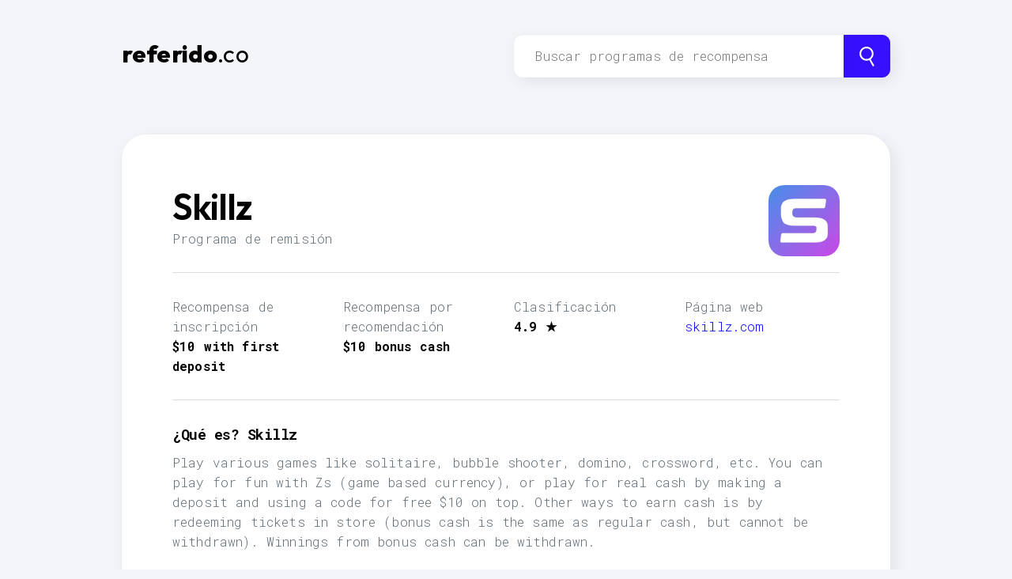

--- FILE ---
content_type: text/html; charset=utf-8
request_url: https://referido.co/r/skillz
body_size: 17033
content:
<!doctype html>
<html data-n-head-ssr lang="es-ES" data-n-head="%7B%22lang%22:%7B%22ssr%22:%22es-ES%22%7D%7D">
  <head >
    <title>Skillz promo codes : $10 bonus cash - Referido</title><meta data-n-head="ssr" charset="utf-8"><meta data-n-head="ssr" name="viewport" content="width=device-width, initial-scale=1"><meta data-n-head="ssr" name="format-detection" content="telephone=no"><meta data-n-head="ssr" data-hid="description" name="description" content="enero de 2026 ✔ Códigos de referencia para Skillz ⇒ Use a promo code and get $10 with your first deposit. Play free $5 game upon download. Must be in a location where money games are allowed."><meta data-n-head="ssr" data-hid="i18n-og" property="og:locale" content="es_ES"><meta data-n-head="ssr" data-hid="i18n-og-alt-en-US" property="og:locale:alternate" content="en_US"><meta data-n-head="ssr" data-hid="i18n-og-alt-fr-FR" property="og:locale:alternate" content="fr_FR"><meta data-n-head="ssr" data-hid="i18n-og-alt-de-DE" property="og:locale:alternate" content="de_DE"><meta data-n-head="ssr" data-hid="i18n-og-alt-ru-RU" property="og:locale:alternate" content="ru_RU"><meta data-n-head="ssr" data-hid="i18n-og-alt-it-IT" property="og:locale:alternate" content="it_IT"><meta data-n-head="ssr" data-hid="i18n-og-alt-pr-BR" property="og:locale:alternate" content="pr_BR"><meta data-n-head="ssr" data-hid="i18n-og-alt-ja-JP" property="og:locale:alternate" content="ja_JP"><meta data-n-head="ssr" data-hid="i18n-og-alt-zh-CN" property="og:locale:alternate" content="zh_CN"><link data-n-head="ssr" rel="icon" type="image/x-icon" href="/favicon3.svg"><link data-n-head="ssr" rel="search" type="application/opensearchdescription+xml" href="/opensearch.xml"><link data-n-head="ssr" data-hid="gf-prefetch" rel="dns-prefetch" href="https://fonts.gstatic.com/"><link data-n-head="ssr" data-hid="gf-preconnect" rel="preconnect" href="https://fonts.gstatic.com/" crossorigin=""><link data-n-head="ssr" data-hid="gf-preload" rel="preload" as="style" href="https://fonts.googleapis.com/css2?family=Roboto+Mono:wght@300;700&amp;family=Outfit:wght@400;600;800&amp;display=swap"><link data-n-head="ssr" data-hid="gf-style" rel="stylesheet" href="https://fonts.googleapis.com/css2?family=Roboto+Mono:wght@300;700&amp;family=Outfit:wght@400;600;800&amp;display=swap"><link data-n-head="ssr" data-hid="apple-touch-icon" rel="apple-touch-icon" sizes="180x180" href="/apple-touch-icon.png"><link data-n-head="ssr" data-hid="i18n-alt-en" rel="alternate" href="https://refer.guide/r/skillz" hreflang="en"><link data-n-head="ssr" data-hid="i18n-alt-en-US" rel="alternate" href="https://refer.guide/r/skillz" hreflang="en-US"><link data-n-head="ssr" data-hid="i18n-alt-es" rel="alternate" href="https://referido.co/r/skillz" hreflang="es"><link data-n-head="ssr" data-hid="i18n-alt-es-ES" rel="alternate" href="https://referido.co/r/skillz" hreflang="es-ES"><link data-n-head="ssr" data-hid="i18n-alt-fr" rel="alternate" href="https://parrain.co/r/skillz" hreflang="fr"><link data-n-head="ssr" data-hid="i18n-alt-fr-FR" rel="alternate" href="https://parrain.co/r/skillz" hreflang="fr-FR"><link data-n-head="ssr" data-hid="i18n-alt-de" rel="alternate" href="https://referenzcode.com/r/skillz" hreflang="de"><link data-n-head="ssr" data-hid="i18n-alt-de-DE" rel="alternate" href="https://referenzcode.com/r/skillz" hreflang="de-DE"><link data-n-head="ssr" data-hid="i18n-alt-ru" rel="alternate" href="https://promo-kod.org/r/skillz" hreflang="ru"><link data-n-head="ssr" data-hid="i18n-alt-ru-RU" rel="alternate" href="https://promo-kod.org/r/skillz" hreflang="ru-RU"><link data-n-head="ssr" data-hid="i18n-alt-it" rel="alternate" href="https://codicepromo.org/r/skillz" hreflang="it"><link data-n-head="ssr" data-hid="i18n-alt-it-IT" rel="alternate" href="https://codicepromo.org/r/skillz" hreflang="it-IT"><link data-n-head="ssr" data-hid="i18n-alt-pr" rel="alternate" href="https://codigo.promo/r/skillz" hreflang="pr"><link data-n-head="ssr" data-hid="i18n-alt-pr-BR" rel="alternate" href="https://codigo.promo/r/skillz" hreflang="pr-BR"><link data-n-head="ssr" data-hid="i18n-alt-ja" rel="alternate" href="https://kodo.promo/r/skillz" hreflang="ja"><link data-n-head="ssr" data-hid="i18n-alt-ja-JP" rel="alternate" href="https://kodo.promo/r/skillz" hreflang="ja-JP"><link data-n-head="ssr" data-hid="i18n-alt-zh" rel="alternate" href="https://cn.refer.guide/r/skillz" hreflang="zh"><link data-n-head="ssr" data-hid="i18n-alt-zh-CN" rel="alternate" href="https://cn.refer.guide/r/skillz" hreflang="zh-CN"><link data-n-head="ssr" data-hid="i18n-xd" rel="alternate" href="https://refer.guide/r/skillz" hreflang="x-default"><link data-n-head="ssr" data-hid="i18n-can" rel="canonical" href="https://referido.co/r/skillz"><link data-n-head="ssr" rel="amphtml" data-hid="amphtml" href="/amp/r/skillz"><script data-n-head="ssr" data-hid="gtm-script">if(!window._gtm_init){window._gtm_init=1;(function(w,n,d,m,e,p){w[d]=(w[d]==1||n[d]=='yes'||n[d]==1||n[m]==1||(w[e]&&w[e][p]&&w[e][p]()))?1:0})(window,navigator,'doNotTrack','msDoNotTrack','external','msTrackingProtectionEnabled');(function(w,d,s,l,x,y){w[x]={};w._gtm_inject=function(i){if(w.doNotTrack||w[x][i])return;w[x][i]=1;w[l]=w[l]||[];w[l].push({'gtm.start':new Date().getTime(),event:'gtm.js'});var f=d.getElementsByTagName(s)[0],j=d.createElement(s);j.async=true;j.src='https://www.googletagmanager.com/gtm.js?id='+i;f.parentNode.insertBefore(j,f);};w[y]('GTM-5PWXT7R')})(window,document,'script','dataLayer','_gtm_ids','_gtm_inject')}</script><script data-n-head="ssr" src="https://invitation.codes/invitation-widgets.js" defer async data-hid="invtwidgets"></script><link rel="preload" href="/_nuxt/6f7d82f.js" as="script"><link rel="preload" href="/_nuxt/f67a930.js" as="script"><link rel="preload" href="/_nuxt/df127d1.js" as="script"><link rel="preload" href="/_nuxt/cd0a4dd.js" as="script"><link rel="preload" href="/_nuxt/eb591ca.js" as="script"><link rel="preload" href="/_nuxt/a149ffa.js" as="script"><link rel="preload" href="/_nuxt/a28fccc.js" as="script"><style data-vue-ssr-id="7e56e4e3:0 56b15182:0 093bc55c:0 364e4840:0 74fb7678:0 acd87280:0 170fadd6:0">.nuxt-progress{position:fixed;top:0;left:0;right:0;height:2px;width:0;opacity:1;transition:width .1s,opacity .4s;background-color:#000;z-index:999999}.nuxt-progress.nuxt-progress-notransition{transition:none}.nuxt-progress-failed{background-color:red}
/*!
  * Milligram v1.4.1
  * https://milligram.io
  *
  * Copyright (c) 2020 CJ Patoilo
  * Licensed under the MIT license
 */*,:after,:before{box-sizing:inherit}html{box-sizing:border-box;font-size:62.5%}body{color:#606c76;font-family:"Roboto","Helvetica Neue","Helvetica","Arial",sans-serif;font-size:1.6em;font-weight:300;letter-spacing:.01em;line-height:1.6}blockquote{border-left:.3rem solid #d1d1d1;margin-left:0;margin-right:0;padding:1rem 1.5rem}blockquote :last-child{margin-bottom:0}.button,button,input[type=button],input[type=reset],input[type=submit]{background-color:#9b4dca;border:.1rem solid #9b4dca;border-radius:.4rem;color:#fff;cursor:pointer;display:inline-block;font-size:1.1rem;font-weight:700;height:3.8rem;letter-spacing:.1rem;line-height:3.8rem;padding:0 3rem;text-align:center;text-decoration:none;text-transform:uppercase;white-space:nowrap}.button:focus,.button:hover,button:focus,button:hover,input[type=button]:focus,input[type=button]:hover,input[type=reset]:focus,input[type=reset]:hover,input[type=submit]:focus,input[type=submit]:hover{background-color:#606c76;border-color:#606c76;color:#fff;outline:0}.button[disabled],button[disabled],input[type=button][disabled],input[type=reset][disabled],input[type=submit][disabled]{cursor:default;opacity:.5}.button[disabled]:focus,.button[disabled]:hover,button[disabled]:focus,button[disabled]:hover,input[type=button][disabled]:focus,input[type=button][disabled]:hover,input[type=reset][disabled]:focus,input[type=reset][disabled]:hover,input[type=submit][disabled]:focus,input[type=submit][disabled]:hover{background-color:#9b4dca;border-color:#9b4dca}.button.button-outline,button.button-outline,input[type=button].button-outline,input[type=reset].button-outline,input[type=submit].button-outline{background-color:transparent;color:#9b4dca}.button.button-outline:focus,.button.button-outline:hover,button.button-outline:focus,button.button-outline:hover,input[type=button].button-outline:focus,input[type=button].button-outline:hover,input[type=reset].button-outline:focus,input[type=reset].button-outline:hover,input[type=submit].button-outline:focus,input[type=submit].button-outline:hover{background-color:transparent;border-color:#606c76;color:#606c76}.button.button-outline[disabled]:focus,.button.button-outline[disabled]:hover,button.button-outline[disabled]:focus,button.button-outline[disabled]:hover,input[type=button].button-outline[disabled]:focus,input[type=button].button-outline[disabled]:hover,input[type=reset].button-outline[disabled]:focus,input[type=reset].button-outline[disabled]:hover,input[type=submit].button-outline[disabled]:focus,input[type=submit].button-outline[disabled]:hover{border-color:inherit;color:#9b4dca}.button.button-clear,button.button-clear,input[type=button].button-clear,input[type=reset].button-clear,input[type=submit].button-clear{background-color:transparent;border-color:transparent;color:#9b4dca}.button.button-clear:focus,.button.button-clear:hover,button.button-clear:focus,button.button-clear:hover,input[type=button].button-clear:focus,input[type=button].button-clear:hover,input[type=reset].button-clear:focus,input[type=reset].button-clear:hover,input[type=submit].button-clear:focus,input[type=submit].button-clear:hover{background-color:transparent;border-color:transparent;color:#606c76}.button.button-clear[disabled]:focus,.button.button-clear[disabled]:hover,button.button-clear[disabled]:focus,button.button-clear[disabled]:hover,input[type=button].button-clear[disabled]:focus,input[type=button].button-clear[disabled]:hover,input[type=reset].button-clear[disabled]:focus,input[type=reset].button-clear[disabled]:hover,input[type=submit].button-clear[disabled]:focus,input[type=submit].button-clear[disabled]:hover{color:#9b4dca}code{border-radius:.4rem;font-size:86%;margin:0 .2rem;padding:.2rem .5rem;white-space:nowrap}code,pre{background:#f4f5f6}pre{border-left:.3rem solid #9b4dca;overflow-y:hidden}pre>code{border-radius:0;display:block;padding:1rem 1.5rem;white-space:pre}hr{border:0;border-top:.1rem solid #f4f5f6;margin:3rem 0}input:not([type]),input[type=color],input[type=date],input[type=datetime-local],input[type=datetime],input[type=email],input[type=month],input[type=number],input[type=password],input[type=search],input[type=tel],input[type=text],input[type=url],input[type=week],select,textarea{-webkit-appearance:none;background-color:transparent;border:.1rem solid #d1d1d1;border-radius:.4rem;box-shadow:none;box-sizing:inherit;height:3.8rem;padding:.6rem 1rem .7rem;width:100%}input:not([type]):focus,input[type=color]:focus,input[type=date]:focus,input[type=datetime-local]:focus,input[type=datetime]:focus,input[type=email]:focus,input[type=month]:focus,input[type=number]:focus,input[type=password]:focus,input[type=search]:focus,input[type=tel]:focus,input[type=text]:focus,input[type=url]:focus,input[type=week]:focus,select:focus,textarea:focus{border-color:#9b4dca;outline:0}select{background:url('data:image/svg+xml;utf8,<svg xmlns="http://www.w3.org/2000/svg" viewBox="0 0 30 8" width="30"><path fill="%23d1d1d1" d="M0,0l6,8l6-8"/></svg>') 100% no-repeat;padding-right:3rem}select:focus{background-image:url('data:image/svg+xml;utf8,<svg xmlns="http://www.w3.org/2000/svg" viewBox="0 0 30 8" width="30"><path fill="%239b4dca" d="M0,0l6,8l6-8"/></svg>')}select[multiple]{background:none;height:auto}textarea{min-height:6.5rem}label,legend{display:block;font-size:1.6rem;font-weight:700;margin-bottom:.5rem}fieldset{border-width:0;padding:0}input[type=checkbox],input[type=radio]{display:inline}.label-inline{display:inline-block;font-weight:400;margin-left:.5rem}.container{margin:0 auto;max-width:112rem;padding:0 2rem;position:relative;width:100%}.row{display:flex;flex-direction:column;width:100%}.row,.row.row-no-padding,.row.row-no-padding>.column{padding:0}.row.row-wrap{flex-wrap:wrap}.row.row-top{align-items:flex-start}.row.row-bottom{align-items:flex-end}.row.row-center{align-items:center}.row.row-stretch{align-items:stretch}.row.row-baseline{align-items:baseline}.row .column{display:block;flex:1 1 auto;margin-left:0;max-width:100%;width:100%}.row .column.column-offset-10{margin-left:10%}.row .column.column-offset-20{margin-left:20%}.row .column.column-offset-25{margin-left:25%}.row .column.column-offset-33,.row .column.column-offset-34{margin-left:33.3333%}.row .column.column-offset-40{margin-left:40%}.row .column.column-offset-50{margin-left:50%}.row .column.column-offset-60{margin-left:60%}.row .column.column-offset-66,.row .column.column-offset-67{margin-left:66.6666%}.row .column.column-offset-75{margin-left:75%}.row .column.column-offset-80{margin-left:80%}.row .column.column-offset-90{margin-left:90%}.row .column.column-10{flex:0 0 10%;max-width:10%}.row .column.column-20{flex:0 0 20%;max-width:20%}.row .column.column-25{flex:0 0 25%;max-width:25%}.row .column.column-33,.row .column.column-34{flex:0 0 33.3333%;max-width:33.3333%}.row .column.column-40{flex:0 0 40%;max-width:40%}.row .column.column-50{flex:0 0 50%;max-width:50%}.row .column.column-60{flex:0 0 60%;max-width:60%}.row .column.column-66,.row .column.column-67{flex:0 0 66.6666%;max-width:66.6666%}.row .column.column-75{flex:0 0 75%;max-width:75%}.row .column.column-80{flex:0 0 80%;max-width:80%}.row .column.column-90{flex:0 0 90%;max-width:90%}.row .column .column-top{align-self:flex-start}.row .column .column-bottom{align-self:flex-end}.row .column .column-center{align-self:center}@media (min-width:45rem){.row{flex-direction:row;margin-left:-1rem;width:calc(100% + 2rem)}.row .column{margin-bottom:inherit;padding:0 1rem}}a{color:#9b4dca;text-decoration:none}a:focus,a:hover{color:#606c76}dl,ol,ul{list-style:none;margin-top:0;padding-left:0}dl dl,dl ol,dl ul,ol dl,ol ol,ol ul,ul dl,ul ol,ul ul{font-size:90%;margin:1.5rem 0 1.5rem 3rem}ol{list-style:decimal inside}ul{list-style:circle inside}.button,button,dd,dt,li{margin-bottom:1rem}fieldset,input,select,textarea{margin-bottom:1.5rem}blockquote,dl,figure,form,ol,p,pre,table,ul{margin-bottom:2.5rem}table{border-spacing:0;display:block;overflow-x:auto;text-align:left;width:100%}td,th{border-bottom:.1rem solid #e1e1e1;padding:1.2rem 1.5rem}td:first-child,th:first-child{padding-left:0}td:last-child,th:last-child{padding-right:0}@media (min-width:40rem){table{display:table;overflow-x:visible;overflow-x:initial}}b,strong{font-weight:700}p{margin-top:0}h1,h2,h3,h4,h5,h6{font-weight:300;letter-spacing:-.1rem;margin-bottom:2rem;margin-top:0}h1{font-size:4.6rem;line-height:1.2}h2{font-size:3.6rem;line-height:1.25}h3{font-size:2.8rem;line-height:1.3}h4{font-size:2.2rem;letter-spacing:-.08rem;line-height:1.35}h5{font-size:1.8rem;letter-spacing:-.05rem;line-height:1.5}h6{font-size:1.6rem;letter-spacing:0;line-height:1.4}img{max-width:100%}.clearfix:after{clear:both;content:" ";display:table}.float-left{float:left}.float-right{float:right}body{background:#f4f5f9}.mono,body,input{font-weight:300;font-family:"Roboto mono",Raleway,Roboto!important}.container{max-width:1100px;margin:auto;display:block;padding:10px 5vw 5vw}@media (max-width:600px){.container{padding:10px 3vw 3vw}}.referlogo,h1,h2,h3,h4{font-family:Outfit,Raleway,Roboto,Helvetica,Arial;font-weight:600;color:#000;margin-bottom:.5em}.referlogo{font-weight:800}h5{font-weight:900;color:#000;margin-bottom:.5em}.box{padding:5vw 5vw 1vw;border-radius:30px;background-color:#fff;box-shadow:.5rem .5rem 2rem 0 rgba(8,15,41,.08),0 0 1px 0 rgba(8,15,41,.08)}hr{border-color:#ddd}a,a:visited{color:#333}a.ext{color:#00f}.tag{background:#ccc;color:#555;padding:5px 10px;border:none;line-height:1em;margin-right:5px;height:auto}.button-black{background-color:#000;border-color:#000}.button-black.button-clear,.button-black.button-outline{background-color:transparent;color:#000}.button-black.button-clear{border-color:transparent}.button-small{font-size:.8rem;height:2.8rem;line-height:2.8rem;padding:0 1.5rem}.button-large{font-size:1.4rem;height:4.5rem;line-height:4.5rem;padding:0 2rem}.clamp3,.ellipsis3{display:-webkit-box;-webkit-line-clamp:3;-webkit-box-orient:vertical;overflow:hidden}
.infoNotice a{color:#00f}.stats strong{display:block;color:#000}.stats a{display:block;color:#00f}.box h1{margin-bottom:0}.icon{border-radius:20px;width:90px;height:90px;float:right}.item-view-header{background-color:#fff;padding:1.8em 2em 1em;box-shadow:0 1px 2px rgba(0,0,0,.1)}@media (max-width:600px){.item-view-header{font-size:1.25em}}h5{margin-top:1em}.button.prog{margin-right:10px}#grid p{font-size:12px}#grid{display:grid;height:200px;height:-webkit-fit-content;height:-moz-fit-content;height:fit-content;grid-template:repeat(1,minmax(0,1fr));grid-gap:20px 20px;gap:20px 20px}@media (min-width:800px){#grid{grid-template-columns:repeat(2,minmax(0,1fr))}}.faqs .tag{background:#a4ffda;color:#28c166;font-weight:700;padding:5px 20px;border-radius:100px;font-size:12px;margin-bottom:10px}
.nuxt-logo{height:180px}.referlogo{font-weight:900;font-size:30px;font-weight:800}.referlogo .guide{font-weight:400}.referlogo,.referlogo a{color:#000}.navbar{margin-top:2vw;margin-bottom:5vmin}
.nuxt-logo{height:180px}.searchbox{text-align:left;display:flex;flex-direction:row;width:100%}.vue-simple-suggest{width:inherit}body .vue-simple-suggest.designed .input-wrapper input{padding:26px;margin-bottom:0;border-radius:10px;border-top-right-radius:0;border-bottom-right-radius:0;border-color:#f8fdfc;font-size:16px}.shadow,.vue-simple-suggest.designed .input-wrapper input{box-shadow:.5rem .5rem 2rem 0 rgba(8,15,41,.08),0 0 1px 0 rgba(8,15,41,.08)}.btSearch{margin:0;background:#3710ff;border-color:#3710ff;display:inline-block;border-radius:10px;border-top-left-radius:0;border-bottom-left-radius:0;height:54px;padding:0 16px}.suggestions li{display:list-item}
.loupe{width:25px;fill:#fff;margin-top:14px}
.langToggle[data-v-5dd21658]{display:block;clear:both;font-size:10px}a[data-v-5dd21658]{text-decoration:underline;margin-right:20px;color:#00f}</style>
  </head>
  <body >
    <noscript data-n-head="ssr" data-hid="gtm-noscript" data-pbody="true"><iframe src="https://www.googletagmanager.com/ns.html?id=GTM-5PWXT7R&" height="0" width="0" style="display:none;visibility:hidden" title="gtm"></iframe></noscript><div data-server-rendered="true" id="__nuxt"><!----><div id="__layout"><div class="container"><div data-fetch-key="referPage:0" class="refer"><div class="navbar row"><div class="column referlogo"><a href="/" class="nuxt-link-active"><span>referido</span><span class="guide">.co</span></a></div> <div class="column searchbox"><div class="searchbox"><div class="vue-simple-suggest mono designed"><div role="combobox" aria-haspopup="listbox" aria-owns="163763595-suggestions" aria-expanded="false" class="input-wrapper"><input placeholder="Buscar programas de recompensa" spellcheck="false" onKeyDown="function () { [native code] }" value="" class="default-input"></div> <!----></div> <button class="btSearch shadow"><svg version="1.1" xmlns="http://www.w3.org/2000/svg" xmlns:xlink="http://www.w3.org/1999/xlink" x="0px" y="0px" viewBox="0 0 176.292 176.292" xml:space="preserve" width="30" class="loupe" style="enable-background:new 0 0 176.292 176.292;"><path d="M24.027,46.333c-4.32,16.125-2.103,32.968,6.244,47.426c11.132,19.281,31.892,31.259,54.178,31.259
	c8.411,0,16.745-1.729,24.474-5.03l32.507,56.303l12.99-7.5l-32.508-56.305c11.174-8.353,19.19-20.117,22.856-33.802
	c4.32-16.125,2.103-32.968-6.244-47.426C127.393,11.978,106.633,0,84.347,0C73.435,0,62.647,2.899,53.148,8.383
	C38.69,16.73,28.349,30.208,24.027,46.333z M84.347,15c16.944,0,32.727,9.104,41.188,23.759c6.344,10.988,8.029,23.789,4.745,36.044
	c-3.283,12.255-11.143,22.499-22.131,28.842c-7.222,4.169-15.416,6.373-23.699,6.373c-16.944,0-32.727-9.104-41.188-23.759
	c-6.344-10.988-8.029-23.788-4.745-36.043C41.801,37.96,49.66,27.717,60.648,21.373C67.87,17.204,76.064,15,84.347,15z"></path> <g></g> <g></g> <g></g> <g></g> <g></g> <g></g> <g></g> <g></g> <g></g> <g></g> <g></g> <g></g> <g></g> <g></g> <g></g></svg></button></div></div> <!----></div> <div class="pageRefer"><div class="box mainBigBox"><a href="https://invitation.codes/skillz" target="_blank"><img src="https://d2xqxjfvpb1oa6.cloudfront.net/[base64]" loading="lazy" alt="Skillz códigos de referencia" class="icon"> <!----></a> <h1>Skillz</h1> <span> Programa de remisión <br></span> <hr> <div class="row stats"><div class="column"><span>Recompensa de inscripción</span> <strong>$10 with first deposit</strong></div> <div class="column"><span>Recompensa por recomendación </span> <strong>$10 bonus cash</strong></div> <div class="column"><span>Clasificación </span> <strong> 4.9 ★</strong></div> <div class="column"><span>Página web </span> <a href="https://skillz.com/?ref=www.invitation.app" target="_blank" rel="noopener">
            skillz.com</a></div></div> <hr> <div><h5>
          ¿Qué es? Skillz
          </h5> <p>
          Play various games like solitaire, bubble shooter, domino, crossword, etc. You can play for fun with Zs (game based currency), or play for real cash by making a deposit and using a code for free $10 on top. Other ways to earn cash is by redeeming tickets in store (bonus cash is the same as regular cash, but cannot be withdrawn). Winnings from bonus cash can be withdrawn.
        </p></div> <div><h5>
          Cómo funciona el programa de recomendación de Skillz
        </h5> <p>
          Use a promo code and get $10 with your first deposit.
Play free $5 game upon download. Must be in a location where money games are allowed.
        </p></div> <h5>Palabras clave</h5> <div class="tags"><a href="/search/keyword:games"><button class="tag">games</button></a><a href="/search/keyword:platform"><button class="tag">platform</button></a><a href="/search/keyword:mobile"><button class="tag">mobile</button></a><a href="/search/keyword:app"><button class="tag">app</button></a><a href="/search/keyword:gaming"><button class="tag">gaming</button></a></div> <br> <div class="row"><div class="column"><h5>Programas relacionados</h5> <a href="/r/crypto-com-exchange"><button class="button button-black prog">crypto.com</button></a><a href="/r/mpl"><button class="button button-black prog">Mpl</button></a><a href="/r/blackout-bingo"><button class="button button-black prog">Blackout Bingo</button></a><a href="/r/temu"><button class="button button-black prog">Temu</button></a><a href="/r/pocket7games"><button class="button button-black prog">Pocket7Games</button></a><a href="/r/pulsz"><button class="button button-black prog">Pulsz</button></a><a href="/r/klover"><button class="button button-black prog">Klover</button></a></div> <div class="column"><h5>Skillz códigos de referencia</h5> <!----> <!----></div></div> <br> <br> <br> <p class="infoNotice" style="color: #999; font-size: 12px">Información aportada por los miembros de  <a href="https://invitation.codes/" target="_blank">Invitation</a>. <br/> Si observas que la información sobre Skillz es obsoleta, por favor,  <a href="https://invitation.codes/skillz" target="_blank">sugiere que se edite esta página</a>.</p></div> <div class="faqs"><br> <br> <br> <div style="text-align: center"><span class="tag"> Preguntas frecuentes</span> <br> <br> <h3>
          Más información sobre el programa de recomendación Skillz
        </h3> <p>
          Todo lo que necesitas saber sobre el programa de invitación Skillz
        </p> <br></div> <div id="grid"><div style="display:;"><h5>¿Qué obtengo cuando utilizo un código promocional o de recomendación de Skillz?</h5> <p>El código promocionalSkillz te ofrece $10 with first deposit. Después, puedes invitar a tus amigos a unirse a Skillz y ganar $10 bonus cash por cada recomendación exitosa cuando usen tu código promocional Skillz.</p></div><div style="display:;"><h5>¿Qué gano cuando remito a un amigo a Skillz?</h5> <p>Gana $10 bonus cash cuando invites a un amigo a Skillz con tu código de recomendación. Puedes encontrar tu código promocional dentro de tu cuenta de Skillz, busca términos como Invitar a un amigo a Skillz, Recomendar a un amigo a Skillz, Ganar recompensas en Skillz, Skillz Código de recomendación, Skillz Código promocional, Ganar dinero en Skillz</p></div><div style="display:;"><h5>Skillz código de referencia o código promocional, ¿cuál es la diferencia?</h5> <p>Ambos códigos ofrecen recompensas a los usuarios, pero sólo hay una pequeña diferencia. Un código promocional Skillz suele ser un código creado por Skillz para incentivar a sus actuales usuarios a comprar algo. En cambio, un código de recomendación Skillz recompensa a los clientes existentes con $10 bonus cash cuando invitan a sus amigos. Estos amigos, a su vez, reciben $10 with first deposit cuando se registran en Skillz.</p></div><div style="display:;"><h5>¿Cómo puedo compartir mi código de referencia de Skillz?</h5> <p>Una vez que te hayas inscrito en Skillz, podrás ganar más recompensas de recomendación en Skillz compartiendo tu propio código promocional con tus amigos y familiares. La mejor manera de promocionar tus códigos de recomendación es con tu página de Invitation (la mayor comunidad de recomendación). Tus códigos serán visibles en Referido y en muchos otros sitios que conectan a personas que buscan ofertas y códigos promocionales en Skillz.</p></div><div style="display:;"><h5>¿Cómo funcionan los programas de recomendación como Skillz?</h5> <p>El código de recomendación Skillz da $10 with first deposit al usuario invitado y el usuario que lo recomienda obtiene una recompensa cada vez que alguien utiliza su código ($10 bonus cash). Para activar la promoción, haz clic en el enlace de recomendación que se muestra o copia y pega el código promocional Skillz cuando te registres en Skillz.</p></div><div style="display:;"><h5>¿Cuántos códigos de recomendación y promoción hay disponibles para Skillz?</h5> <p>Hay toneladas de códigos promocionales de Skillz disponibles en Referido y en la comunidad de Invitation. Todos estos códigos son publicados por miembros de la comunidad de Invitation. Podrás ver los códigos publicados por tus amigos al iniciar sesión en Invitation.Codes. Únete gratis para compartir tus códigos de recomendación y gana $10 bonus cash cada vez que invites a alguien.</p></div></div></div></div> <div class="foont"><hr style="border-color: #ddd; margin-top: 60px"> <a href="/cdn-cgi/l/email-protection#4b2824253f2a283f0b392e2d2e39222f24652824" target="_blank" class="ext blue">Referido</a>
  • El buscador de recompensas
   <br>
  Todos los nombres de productos y logotipos son propiedad de sus respectivos dueños.
   <br> <div class="langToggle" data-v-5dd21658><hr data-v-5dd21658> <a href="http://refer.guide/r/skillz" data-v-5dd21658>English</a><a href="http://parrain.co/r/skillz" data-v-5dd21658>Français</a><a href="http://referenzcode.com/r/skillz" data-v-5dd21658>Deutsch</a><a href="http://promo-kod.org/r/skillz" data-v-5dd21658>Pусский</a><a href="http://codicepromo.org/r/skillz" data-v-5dd21658>Italiano</a><a href="http://codigo.promo/r/skillz" data-v-5dd21658>Português</a><a href="http://kodo.promo/r/skillz" data-v-5dd21658>日本語</a><a href="http://cn.refer.guide/r/skillz" data-v-5dd21658>中文</a></div></div></div> <hr></div></div></div><script data-cfasync="false" src="/cdn-cgi/scripts/5c5dd728/cloudflare-static/email-decode.min.js"></script><script>window.__NUXT__=(function(a,b,c,d,e,f,g,h,i,j,k,l,m,n,o,p,q,r,s,t,u,v,w,x,y,z,A,B,C,D,E,F,G,H,I,J,K,L,M,N,O,P,Q,R,S,T,U,V,W,X,Y,Z,_,$,aa,ab,ac,ad,ae,af,ag,ah,ai,aj,ak,al,am,an,ao,ap,aq,ar,as,at,au,av,aw,ax,ay,az,aA,aB,aC,aD,aE,aF,aG,aH,aI,aJ,aK,aL,aM,aN,aO,aP,aQ,aR,aS,aT,aU,aV){return {layout:"default",data:[{}],fetch:{"referPage:0":{item:{_id:"60a66931d7540aad1146e00a",accentColor:h,accentColorContrast:r,accentColorDarker:"#855ad0",accentColorLighter:"#af91ed",appleStoreUrl:"https:\u002F\u002Fapps.apple.com\u002Fus\u002Fapp\u002Fskillz-games-official-app\u002Fid1524107950",baseUrlRef:"https:\u002F\u002Fskillz.com\u002F?ref=www.invitation.app",category:e,domain:w,faqs:[{a:"✅ Yes. It's and it's still working today as far as we know.",q:"🗣️ Does Skillz have a referral program?"},{a:"\u003Cstrong\u003E $10 with first deposit\u003C\u002Fstrong\u003E\u003Cbr\u003EUse a promo code and get $10 with your first deposit.\nPlay free $5 game upon download. Must be in a location where money games are allowed.",q:"🎁 What's the sign up bonus on Skillz (using a referral link)?"},{a:"\u003Cstrong\u003E $10 bonus cash\u003C\u002Fstrong\u003E ",q:"💰 What is the reward when you refer someone to  Skillz?"},{a:x,q:"🎉 How does Skillz's refer-a-friend program work?"},{a:"Menu tab in app, under bonus cash, You receive your own code to share once you join. 👉 \u003Ca href=\"https:\u002F\u002Fskillz.com\u002F\" target=\"_blank\" class=\"txt\"  rel=\"noopener nofollow\" \u003Eskillz.com\u003C\u002Fa\u003E",key:"where",q:"🔎 Where can I find my Skillz referral link?"},{a:"On top of private messages and social medias, it's really worth sharing your link on Invitation (this site is the place for referral codes).",publicOnly:c,q:"➕ Where can I promote my  Skillz promo  link? 📣"},{a:"Reward given upon 1st deposit to new account.",key:"actionRequired",q:"👩‍💻 What are the required actions to secure the referral rewards?"},{a:"Nope! Anyone can refer people to Skillz and earn rewards.",key:"mustBeUser",q:"👩🛒 Do I have to be a Skillz customer, purchase something or get special approvals?"},{a:"Nope! It's free!",key:"hasFees",q:"💸 Are there any fees to participate in the referral program?"},{a:" As far as we know, it works everywhere.",key:"country",q:"🌎 Is this program valid worldwide?"}],hasDistinctWebsiteUrl:c,icon:g,iconSquare:a,iconSquareAbsolute:a,iconSquareDefault:a,isRecommendable:c,linkOrCode:"link",name:i,needReview:d,noAndroidApp:c,ogImage:"https:\u002F\u002Fimg.lovely.link\u002Fv1\u002Finvitation\u002Fproduct?title=Skillz&text1=Coupons%20%26%20Referral%20codes&text2=Rewards%20to%20the%20people!&text3=50%2B%20posts&text4=skillz&image=null&avatar=https%3A%2F%2Fd2xqxjfvpb1oa6.cloudfront.net%[base64]&rating5=0",photoLarge:"https:\u002F\u002Fd2xqxjfvpb1oa6.cloudfront.net\[base64]",productSummary:y,psl:{domain:w,input:w,listed:c,sld:f,subdomain:g,tld:"com"},rewardSummary:x,s:f,screen_homepage_webDesktop:"https:\u002F\u002Fd2xqxjfvpb1oa6.cloudfront.net\[base64]",screen_homepage_webMobile:"https:\u002F\u002Fd2xqxjfvpb1oa6.cloudfront.net\[base64]",sld:f,slug:f,tags:[j,k,l,m,z],textColor:"#3a414a",theyGet:q,url:n,urlAbsolute:"https:\u002F\u002Finvitation.codes\u002Fskillz",urlAddAbsolute:"https:\u002F\u002Finvitation.codes\u002Fprofile\u002Fadd\u002Fskillz",whereToFind:"Menu tab in app, under bonus cash, You receive your own code to share once you join.",whereToFindUrl:"https:\u002F\u002Fskillz.com\u002F",youGet:"$10 bonus cash"},similar:[{accentColor:"#1d2e5d",accentColorContrast:s,category:"Crypto",iconSquareAbsolute:A,iconSquareDefault:A,name:"crypto.com",s:B,slug:B,theyGet:"$25",url:"\u002Fcrypto-com-exchange",urlAbsolute:"https:\u002F\u002Finvitation.codes\u002Fcrypto-com-exchange",urlAddAbsolute:"https:\u002F\u002Finvitation.codes\u002Fprofile\u002Fadd\u002Fcrypto-com-exchange"},{accentColor:"#ff1f47",accentColorContrast:r,category:e,iconSquareAbsolute:C,iconSquareDefault:C,name:"Mpl",s:D,slug:D,theyGet:"$5",url:"\u002Fmpl",urlAbsolute:"https:\u002F\u002Finvitation.codes\u002Fmpl",urlAddAbsolute:"https:\u002F\u002Finvitation.codes\u002Fprofile\u002Fadd\u002Fmpl"},{accentColor:"#61a9e1",accentColorContrast:r,category:e,iconSquareAbsolute:E,iconSquareDefault:E,name:"Blackout Bingo",s:F,slug:F,theyGet:G,url:"\u002Fblackout-bingo",urlAbsolute:"https:\u002F\u002Finvitation.codes\u002Fblackout-bingo",urlAddAbsolute:"https:\u002F\u002Finvitation.codes\u002Fprofile\u002Fadd\u002Fblackout-bingo"},{accentColor:"#ff6b01",accentColorContrast:r,category:"Shopping",iconSquareAbsolute:H,iconSquareDefault:H,name:"Temu",s:I,slug:I,theyGet:G,url:"\u002Ftemu",urlAbsolute:"https:\u002F\u002Finvitation.codes\u002Ftemu",urlAddAbsolute:"https:\u002F\u002Finvitation.codes\u002Fprofile\u002Fadd\u002Ftemu"},{accentColor:"#e60513",accentColorContrast:s,category:e,iconSquareAbsolute:J,iconSquareDefault:J,name:"Pocket7Games",s:K,slug:K,theyGet:"0.60 cents and\u002For $10 on first deposit",titleTag:"Pocket7Games signup bonus",url:"\u002Fpocket7games",urlAbsolute:"https:\u002F\u002Finvitation.codes\u002Fpocket7games",urlAddAbsolute:"https:\u002F\u002Finvitation.codes\u002Fprofile\u002Fadd\u002Fpocket7games"},{accentColor:"#eb17a6",accentColorContrast:r,category:e,iconSquareAbsolute:L,iconSquareDefault:L,name:"Pulsz",s:M,slug:M,theyGet:"2 sc",url:"\u002Fpulsz",urlAbsolute:"https:\u002F\u002Finvitation.codes\u002Fpulsz",urlAddAbsolute:"https:\u002F\u002Finvitation.codes\u002Fprofile\u002Fadd\u002Fpulsz"},{accentColor:"#faacb4",accentColorContrast:r,category:"Financial",iconSquareAbsolute:N,iconSquareDefault:N,name:"Klover",s:O,slug:O,theyGet:"Up to $100 cash advance",url:"\u002Fklover",urlAbsolute:"https:\u002F\u002Finvitation.codes\u002Fklover",urlAddAbsolute:"https:\u002F\u002Finvitation.codes\u002Fprofile\u002Fadd\u002Fklover"},{accentColor:"#9a28d3",accentColorContrast:s,category:"Gig",iconSquareAbsolute:P,iconSquareDefault:P,name:"Steady",s:Q,slug:Q,theyGet:"Free account",url:"\u002Fsteady",urlAbsolute:"https:\u002F\u002Finvitation.codes\u002Fsteady",urlAddAbsolute:"https:\u002F\u002Finvitation.codes\u002Fprofile\u002Fadd\u002Fsteady"},{accentColor:"#2bbe6b",accentColorContrast:r,category:"Surveys",iconSquareAbsolute:R,iconSquareDefault:R,name:"Zap Surveys",s:S,slug:S,theyGet:"$6.25",url:"\u002Fzap-surveys",urlAbsolute:"https:\u002F\u002Finvitation.codes\u002Fzap-surveys",urlAddAbsolute:"https:\u002F\u002Finvitation.codes\u002Fprofile\u002Fadd\u002Fzap-surveys"},{accentColor:"#a545bf",accentColorContrast:s,category:"Entertainment",iconSquareAbsolute:T,iconSquareDefault:T,name:"Bingo King",s:U,slug:U,theyGet:"$3 per referral",url:"\u002Fbingo-king",urlAbsolute:"https:\u002F\u002Finvitation.codes\u002Fbingo-king",urlAddAbsolute:"https:\u002F\u002Finvitation.codes\u002Fprofile\u002Fadd\u002Fbingo-king"}],codes:[{_id:V,avatar:W,desc:X,displayAsUrl:c,iconLarge:g,iconSquare:a,iconSquareAbsolute:a,isFreshlyPosted:d,isVerified:d,modified:"2025-08-09T17:20:33.605Z",productName:i,ratingBonus:b,ratingProduct:b,ratingProgram:b,reward:"$15 code: 11ORIGINAL",shortid:Y,slug:f,tags:[j,k,l,m,e],textColor:h,url:t,urlAbsolute:Z,urlAbsoluteShort:_,urlCodeProfile:t,urlDashboard:p,urlListing:$,urlListingAddAbsolute:aa,urlProduct:n,urlTracked:ab,urlTrackedAbsolute:ac,userDisplayName:ad,userLink:ae,userLinkAddAbsolute:af,userTags:["game",z,f,"blackout bingo","solitaire cube"]},{_id:"68be30b7faeea290f9138cef",avatar:"https:\u002F\u002Finvitationuploads.s3.amazonaws.com\u002Finvitation.app.avatar.0vhHP2gdY_281703",desc:"Join me in competitive mobile gaming on Skillz! Use my promo code ZickEnigma to get $10 Bonus Cash when you make your first deposit in ANY Skillz game. Check out the games here: https:\u002F\u002Fskillz.onelink.me\u002FmqjF\u002Fng1yaext",displayAsUrl:c,iconLarge:g,iconSquare:a,iconSquareAbsolute:a,isFreshlyPosted:d,isVerified:c,modified:"2025-09-27T19:46:02.279Z",productName:i,ratingBonus:o,ratingProduct:o,ratingProgram:o,reward:"Signup reward of $10. Use promo code ZickEnigma",shortid:"0vhHP2gdY",slug:f,tags:[j,k,l,m,e],textColor:h,url:ag,urlAbsolute:"https:\u002F\u002Finvitation.codes\u002F@Zick_Enigma\u002Fskillz",urlAbsoluteShort:"https:\u002F\u002Finvt.co\u002F@Zick_Enigma\u002Fskillz",urlCodeProfile:ag,urlDashboard:p,urlListing:"\u002Fskillz\u002F@Zick_Enigma",urlListingAddAbsolute:"https:\u002F\u002Finvitation.codes\u002Fskillz\u002F@Zick_Enigma",urlProduct:n,urlTracked:"https:\u002F\u002Finvitation.codes\u002Fgo\u002F68be30b7faeea290f9138cef",urlTrackedAbsolute:"https:\u002F\u002Finvitation.codeshttps:\u002F\u002Finvitation.codes\u002Fgo\u002F68be30b7faeea290f9138cef",userDisplayName:"@Zick_Enigma",userLink:"\u002F@Zick_Enigma",userLinkAddAbsolute:"https:\u002F\u002Finvitation.codes\u002F@Zick_Enigma",userTags:[]},{_id:"6163601e7eedf40464c32913",avatar:"https:\u002F\u002Fapi.invitation.codes\u002Fapi\u002Favatar\u002FegtxTJ2uv.svg",desc:y,displayAsUrl:c,iconLarge:g,iconSquare:a,iconSquareAbsolute:a,isFreshlyPosted:d,isVerified:d,modified:"2025-05-22T03:41:06.435Z",productName:i,ratingBonus:o,ratingProduct:o,ratingProgram:o,reward:"$10",shortid:"egtxTJ2uv",slug:f,tags:[j,k,l,m,e],textColor:h,url:ah,urlAbsolute:"https:\u002F\u002Finvitation.codes\u002F@SadieeeRedd\u002Fskillz",urlAbsoluteShort:"https:\u002F\u002Finvt.co\u002F@SadieeeRedd\u002Fskillz",urlCodeProfile:ah,urlDashboard:p,urlListing:"\u002Fskillz\u002F@SadieeeRedd",urlListingAddAbsolute:"https:\u002F\u002Finvitation.codes\u002Fskillz\u002F@SadieeeRedd",urlProduct:n,urlTracked:"https:\u002F\u002Finvitation.codes\u002Fgo\u002F6163601e7eedf40464c32913",urlTrackedAbsolute:"https:\u002F\u002Finvitation.codeshttps:\u002F\u002Finvitation.codes\u002Fgo\u002F6163601e7eedf40464c32913",userDisplayName:"@SadieeeRedd",userLink:"\u002F@SadieeeRedd",userLinkAddAbsolute:"https:\u002F\u002Finvitation.codes\u002F@SadieeeRedd",userTags:[]},{_id:ai,avatar:aj,desc:ak,displayAsUrl:c,iconLarge:g,iconSquare:a,iconSquareAbsolute:a,isFreshlyPosted:d,isVerified:d,modified:"2025-11-19T01:15:35.522Z",productName:i,ratingBonus:b,ratingProduct:b,ratingProgram:b,reward:"$10 bonus",shortid:al,slug:f,tags:[j,k,l,m,e],textColor:h,url:u,urlAbsolute:am,urlAbsoluteShort:an,urlCodeProfile:u,urlDashboard:p,urlListing:ao,urlListingAddAbsolute:ap,urlProduct:n,urlTracked:aq,urlTrackedAbsolute:ar,userDisplayName:as,userLink:at,userLinkAddAbsolute:au,userTags:[]},{_id:av,avatar:aw,desc:ax,displayAsUrl:c,iconLarge:g,iconSquare:a,iconSquareAbsolute:a,isFreshlyPosted:d,isVerified:d,modified:"2025-05-25T21:45:44.432Z",productName:i,ratingBonus:b,ratingProduct:b,ratingProgram:b,reward:"5",shortid:ay,slug:f,tags:[j,k,l,m,e],textColor:h,url:v,urlAbsolute:az,urlAbsoluteShort:aA,urlCodeProfile:v,urlDashboard:p,urlListing:aB,urlListingAddAbsolute:aC,urlProduct:n,urlTracked:aD,urlTrackedAbsolute:aE,userDisplayName:aF,userLink:aG,userLinkAddAbsolute:aH,userTags:["RHEC812"]},{_id:"62f2d3bb593f59d8aa74c71d",avatar:"https:\u002F\u002Fapi.invitation.codes\u002Fapi\u002Favatar\u002FoBmjjcFY9.svg",desc:"No deposit required, for first time users",displayAsUrl:c,iconLarge:g,iconSquare:a,iconSquareAbsolute:a,isFreshlyPosted:d,isVerified:d,modified:"2023-07-12T13:07:06.668Z",productName:i,ratingBonus:o,ratingProduct:o,ratingProgram:o,reward:"$1 Bonus Cash",shortid:"oBmjjcFY9",slug:f,tags:[j,k,l,m,e],textColor:h,url:aI,urlAbsolute:"https:\u002F\u002Finvitation.codes\u002Fu\u002FoBmjjcFY9\u002Fskillz",urlAbsoluteShort:"https:\u002F\u002Finvt.co\u002Fu\u002FoBmjjcFY9\u002Fskillz",urlCodeProfile:aI,urlDashboard:p,urlListing:"\u002Fskillz\u002FoBmjjcFY9",urlListingAddAbsolute:"https:\u002F\u002Finvitation.codes\u002Fskillz\u002FoBmjjcFY9",urlProduct:n,urlTracked:"https:\u002F\u002Finvitation.codes\u002Fgo\u002F62f2d3bb593f59d8aa74c71d",urlTrackedAbsolute:"https:\u002F\u002Finvitation.codeshttps:\u002F\u002Finvitation.codes\u002Fgo\u002F62f2d3bb593f59d8aa74c71d",userDisplayName:"O",userLink:"\u002Fu\u002FoBmjjcFY9",userLinkAddAbsolute:"https:\u002F\u002Finvitation.codes\u002Fu\u002FoBmjjcFY9",userTags:[]},{_id:"68cd32799b9d0801555aca05",avatar:"https:\u002F\u002Finvitationuploads.s3.amazonaws.com\u002Finvitation.app.avatar.ZhOnHDes9_873382",desc:"Sign up with link or use Promo code: \n“Awkward_Owl“",displayAsUrl:c,iconLarge:g,iconSquare:a,iconSquareAbsolute:a,isFreshlyPosted:d,isVerified:d,modified:"2025-09-19T10:37:45.343Z",productName:i,ratingBonus:o,ratingProduct:o,ratingProgram:o,reward:q,shortid:"ZhOnHDes9",slug:f,tags:[j,k,l,m,e],textColor:h,url:aJ,urlAbsolute:"https:\u002F\u002Finvitation.codes\u002F@MandeeBee\u002Fskillz",urlAbsoluteShort:"https:\u002F\u002Finvt.co\u002F@MandeeBee\u002Fskillz",urlCodeProfile:aJ,urlDashboard:p,urlListing:"\u002Fskillz\u002F@MandeeBee",urlListingAddAbsolute:"https:\u002F\u002Finvitation.codes\u002Fskillz\u002F@MandeeBee",urlProduct:n,urlTracked:"https:\u002F\u002Finvitation.codes\u002Fgo\u002F68cd32799b9d0801555aca05",urlTrackedAbsolute:"https:\u002F\u002Finvitation.codeshttps:\u002F\u002Finvitation.codes\u002Fgo\u002F68cd32799b9d0801555aca05",userDisplayName:"@MandeeBee",userLink:"\u002F@MandeeBee",userLinkAddAbsolute:"https:\u002F\u002Finvitation.codes\u002F@MandeeBee",userTags:[]}],reviews:{avg:4.944444444444445,avgRound:4.9,nbReviews:18,pcnt:[94,6,o,o,o],qt:[17,1,o,o,o],topReviews:[{_id:V,avatar:W,desc:X,displayAsUrl:c,iconLarge:g,iconSquare:a,iconSquareAbsolute:a,isFreshlyPosted:c,isVerified:d,productName:i,ratingBonus:b,ratingProduct:b,ratingProgram:b,reward:q,shortid:Y,slug:f,tags:[j,k,l,m,e],textColor:h,url:t,urlAbsolute:Z,urlAbsoluteShort:_,urlCodeProfile:t,urlDashboard:p,urlListing:$,urlListingAddAbsolute:aa,urlProduct:n,urlTracked:ab,urlTrackedAbsolute:ac,userDisplayName:ad,userLink:ae,userLinkAddAbsolute:af,userTags:[]},{_id:"642f956aa221b28e03e1bdce",avatar:"https:\u002F\u002Fapi.invitation.codes\u002Fapi\u002Favatar\u002FWSMumqtBM.svg",desc:"Use promo code nancyt1 to get your $1 cash bonus",displayAsUrl:c,iconLarge:g,iconSquare:a,iconSquareAbsolute:a,isFreshlyPosted:c,isVerified:d,productName:i,ratingBonus:b,ratingProduct:b,ratingProgram:o,reward:q,shortid:"WSMumqtBM",slug:f,tags:[j,k,l,m,e],textColor:h,url:aK,urlAbsolute:"https:\u002F\u002Finvitation.codes\u002Fu\u002FWSMumqtBM\u002Fskillz",urlAbsoluteShort:"https:\u002F\u002Finvt.co\u002Fu\u002FWSMumqtBM\u002Fskillz",urlCodeProfile:aK,urlDashboard:p,urlListing:"\u002Fskillz\u002FWSMumqtBM",urlListingAddAbsolute:"https:\u002F\u002Finvitation.codes\u002Fskillz\u002FWSMumqtBM",urlProduct:n,urlTracked:"https:\u002F\u002Finvitation.codes\u002Fgo\u002F642f956aa221b28e03e1bdce",urlTrackedAbsolute:"https:\u002F\u002Finvitation.codeshttps:\u002F\u002Finvitation.codes\u002Fgo\u002F642f956aa221b28e03e1bdce",userDisplayName:"Storytime",userLink:"\u002Fu\u002FWSMumqtBM",userLinkAddAbsolute:"https:\u002F\u002Finvitation.codes\u002Fu\u002FWSMumqtBM",userTags:[]},{_id:av,avatar:aw,desc:ax,displayAsUrl:c,iconLarge:g,iconSquare:a,iconSquareAbsolute:a,isFreshlyPosted:c,isVerified:d,productName:i,ratingBonus:b,ratingProduct:b,ratingProgram:b,reward:q,shortid:ay,slug:f,tags:[j,k,l,m,e],textColor:h,url:v,urlAbsolute:az,urlAbsoluteShort:aA,urlCodeProfile:v,urlDashboard:p,urlListing:aB,urlListingAddAbsolute:aC,urlProduct:n,urlTracked:aD,urlTrackedAbsolute:aE,userDisplayName:aF,userLink:aG,userLinkAddAbsolute:aH,userTags:[]},{_id:"6543251a2c1a679897822359",avatar:"https:\u002F\u002Fapi.invitation.codes\u002Fapi\u002Favatar\u002FTgPdaFqkL.svg",desc:"Join me in competitive mobile gaming on Skillz! Use my promo code Rebel7128 to get $1 Bonus Cash when you make your first deposit in ANY Skillz game.",displayAsUrl:c,iconLarge:g,iconSquare:a,iconSquareAbsolute:a,isFreshlyPosted:c,isVerified:d,productName:i,ratingBonus:b,ratingProduct:b,ratingProgram:b,reward:q,shortid:"TgPdaFqkL",slug:f,tags:[j,k,l,m,e],textColor:h,url:aL,urlAbsolute:"https:\u002F\u002Finvitation.codes\u002Fu\u002FTgPdaFqkL\u002Fskillz",urlAbsoluteShort:"https:\u002F\u002Finvt.co\u002Fu\u002FTgPdaFqkL\u002Fskillz",urlCodeProfile:aL,urlDashboard:p,urlListing:"\u002Fskillz\u002FTgPdaFqkL",urlListingAddAbsolute:"https:\u002F\u002Finvitation.codes\u002Fskillz\u002FTgPdaFqkL",urlProduct:n,urlTracked:"https:\u002F\u002Finvitation.codes\u002Fgo\u002F6543251a2c1a679897822359",urlTrackedAbsolute:"https:\u002F\u002Finvitation.codeshttps:\u002F\u002Finvitation.codes\u002Fgo\u002F6543251a2c1a679897822359",userDisplayName:"Ashley",userLink:"\u002Fu\u002FTgPdaFqkL",userLinkAddAbsolute:"https:\u002F\u002Finvitation.codes\u002Fu\u002FTgPdaFqkL",userTags:[]},{_id:"5f72461951bb184bfc20d701",avatar:"https:\u002F\u002Fd2xqxjfvpb1oa6.cloudfront.net\[base64]",desc:"Use my link to download Solitaire Cube (or any of their other games).  Enter my promo code, JJ_777 and you'll get $20 bonus cash with your first deposit! You'll also get an additional $10 with your second deposit.  \r\n\r\nSkillz is the world’s premier tournament platform where mobile gamers can use their skills to compete for cash and prizes. True to its name, Skillz does not host games of chance, and all winnings are based on your ability. Games include Solitaire Cube, Cribbage Blitz, Blackout Bingo, 21 Blitz, Texas Holdem and many more.",displayAsUrl:c,iconLarge:g,iconSquare:a,iconSquareAbsolute:a,isFreshlyPosted:c,isVerified:c,productName:i,ratingBonus:b,ratingProduct:b,ratingProgram:b,reward:q,shortid:"3dL2NnX9l",slug:f,tags:[j,k,l,m,e],textColor:h,url:aM,urlAbsolute:"https:\u002F\u002Finvitation.codes\u002F@johnmego\u002Fskillz",urlAbsoluteShort:"https:\u002F\u002Finvt.co\u002F@johnmego\u002Fskillz",urlCodeProfile:aM,urlDashboard:p,urlListing:"\u002Fskillz\u002F@johnmego",urlListingAddAbsolute:"https:\u002F\u002Finvitation.codes\u002Fskillz\u002F@johnmego",urlProduct:n,urlTracked:"https:\u002F\u002Finvitation.codes\u002Fgo\u002F5f72461951bb184bfc20d701",urlTrackedAbsolute:"https:\u002F\u002Finvitation.codeshttps:\u002F\u002Finvitation.codes\u002Fgo\u002F5f72461951bb184bfc20d701",userDisplayName:"@johnmego",userLink:"\u002F@johnmego",userLinkAddAbsolute:"https:\u002F\u002Finvitation.codes\u002F@johnmego",userTags:[]},{_id:ai,avatar:aj,desc:ak,displayAsUrl:c,iconLarge:g,iconSquare:a,iconSquareAbsolute:a,isFreshlyPosted:c,isVerified:d,productName:i,ratingBonus:b,ratingProduct:b,ratingProgram:b,reward:q,shortid:al,slug:f,tags:[j,k,l,m,e],textColor:h,url:u,urlAbsolute:am,urlAbsoluteShort:an,urlCodeProfile:u,urlDashboard:p,urlListing:ao,urlListingAddAbsolute:ap,urlProduct:n,urlTracked:aq,urlTrackedAbsolute:ar,userDisplayName:as,userLink:at,userLinkAddAbsolute:au,userTags:[]},{_id:"64abaa5851c41de5badc3f51",avatar:"https:\u002F\u002Fd2xqxjfvpb1oa6.cloudfront.net\[base64]",desc:"Enter my name BELLYBUTTON1982 on the app under promo codes to get bonus cash!",displayAsUrl:c,iconLarge:g,iconSquare:a,iconSquareAbsolute:a,isFreshlyPosted:c,isVerified:d,productName:i,ratingBonus:b,ratingProduct:b,ratingProgram:b,reward:q,shortid:"CcfOWNvOC",slug:f,tags:[j,k,l,m,e],textColor:h,url:aN,urlAbsolute:"https:\u002F\u002Finvitation.codes\u002Fu\u002FCcfOWNvOC\u002Fskillz",urlAbsoluteShort:"https:\u002F\u002Finvt.co\u002Fu\u002FCcfOWNvOC\u002Fskillz",urlCodeProfile:aN,urlDashboard:p,urlListing:"\u002Fskillz\u002FCcfOWNvOC",urlListingAddAbsolute:"https:\u002F\u002Finvitation.codes\u002Fskillz\u002FCcfOWNvOC",urlProduct:n,urlTracked:"https:\u002F\u002Finvitation.codes\u002Fgo\u002F64abaa5851c41de5badc3f51",urlTrackedAbsolute:"https:\u002F\u002Finvitation.codeshttps:\u002F\u002Finvitation.codes\u002Fgo\u002F64abaa5851c41de5badc3f51",userDisplayName:"Eileen",userLink:"\u002Fu\u002FCcfOWNvOC",userLinkAddAbsolute:"https:\u002F\u002Finvitation.codes\u002Fu\u002FCcfOWNvOC",userTags:[]},{_id:"66f4647e78b2b20d75ca2566",avatar:"https:\u002F\u002Fd2xqxjfvpb1oa6.cloudfront.net\[base64]",desc:"Skillz lets you play fun games and win big! Sign up using the code ♥️ kylieky101 ♥️ for $1 bonus cash FREE!",displayAsUrl:c,iconLarge:g,iconSquare:a,iconSquareAbsolute:a,isFreshlyPosted:c,isVerified:d,productName:i,ratingBonus:b,ratingProduct:b,ratingProgram:b,reward:q,shortid:"ISAHsTKzO",slug:f,tags:[j,k,l,m,e],textColor:h,url:aO,urlAbsolute:"https:\u002F\u002Finvitation.codes\u002F@kylieky\u002Fskillz",urlAbsoluteShort:"https:\u002F\u002Finvt.co\u002F@kylieky\u002Fskillz",urlCodeProfile:aO,urlDashboard:p,urlListing:"\u002Fskillz\u002F@kylieky",urlListingAddAbsolute:"https:\u002F\u002Finvitation.codes\u002Fskillz\u002F@kylieky",urlProduct:n,urlTracked:"https:\u002F\u002Finvitation.codes\u002Fgo\u002F66f4647e78b2b20d75ca2566",urlTrackedAbsolute:"https:\u002F\u002Finvitation.codeshttps:\u002F\u002Finvitation.codes\u002Fgo\u002F66f4647e78b2b20d75ca2566",userDisplayName:"@kylieky",userLink:"\u002F@kylieky",userLinkAddAbsolute:"https:\u002F\u002Finvitation.codes\u002F@kylieky",userTags:[]},{_id:"5edcde44a68edb59db76b758",avatar:"https:\u002F\u002Fd2xqxjfvpb1oa6.cloudfront.net\[base64]",desc:"Skillz! Use my promo code: hulugirlie\r\n$20 Bonus Cash when you use my referral code. Check out the games here: https:\u002F\u002Fgames.skillz.com\u002Fgame\u002F5638?creative_id=referral_5638      ",displayAsUrl:c,iconLarge:g,iconSquare:a,iconSquareAbsolute:a,isFreshlyPosted:c,isVerified:d,productName:i,ratingBonus:o,ratingProduct:b,ratingProgram:b,reward:q,shortid:"Po8Mbf5uy",slug:f,tags:[j,k,l,m,e],textColor:h,url:aP,urlAbsolute:"https:\u002F\u002Finvitation.codes\u002F@bigsgirlnow\u002Fskillz",urlAbsoluteShort:"https:\u002F\u002Finvt.co\u002F@bigsgirlnow\u002Fskillz",urlCodeProfile:aP,urlDashboard:p,urlListing:"\u002Fskillz\u002F@bigsgirlnow",urlListingAddAbsolute:"https:\u002F\u002Finvitation.codes\u002Fskillz\u002F@bigsgirlnow",urlProduct:n,urlTracked:"https:\u002F\u002Finvitation.codes\u002Fgo\u002F5edcde44a68edb59db76b758",urlTrackedAbsolute:"https:\u002F\u002Finvitation.codeshttps:\u002F\u002Finvitation.codes\u002Fgo\u002F5edcde44a68edb59db76b758",userDisplayName:"@bigsgirlnow",userLink:"\u002F@bigsgirlnow",userLinkAddAbsolute:"https:\u002F\u002Finvitation.codes\u002F@bigsgirlnow",userTags:[]},{_id:"67bb24e79982ed539968b9c1",avatar:"https:\u002F\u002Finvitationuploads.s3.amazonaws.com\u002Finvitation.app.avatar.jNmqIHAMd_551910",desc:"JOIN ME IN MONEYBALL ON SKILLZ! Use my PROMOCODE:ByClickingBelow!.\nCLICK ME✓✓✓\nHTTPS:\u002F\u002FGAMES.SKILLZ.COM\u002FGAME\u002F4721?CREATIVE_ID=REFERRAL_4721\n\nReferralCode: \nMARIEEXAMANDAA\n\nTo get $10 Bonus Cash: \n\nCLICK ME✓✓✓\nhttps:\u002F\u002Fgames.skillz.com\u002Fgame\u002F4721?creative_id=referral_4721",displayAsUrl:c,iconLarge:g,iconSquare:a,iconSquareAbsolute:a,isFreshlyPosted:c,isVerified:d,productName:i,ratingBonus:3,ratingProduct:aQ,ratingProgram:aQ,reward:q,shortid:"jNmqIHAMd",slug:f,tags:[j,k,l,m,e],textColor:h,url:aR,urlAbsolute:"https:\u002F\u002Finvitation.codes\u002F@marieexamandaa\u002Fskillz",urlAbsoluteShort:"https:\u002F\u002Finvt.co\u002F@marieexamandaa\u002Fskillz",urlCodeProfile:aR,urlDashboard:p,urlListing:"\u002Fskillz\u002F@marieexamandaa",urlListingAddAbsolute:"https:\u002F\u002Finvitation.codes\u002Fskillz\u002F@marieexamandaa",urlProduct:n,urlTracked:"https:\u002F\u002Finvitation.codes\u002Fgo\u002F67bb24e79982ed539968b9c1",urlTrackedAbsolute:"https:\u002F\u002Finvitation.codeshttps:\u002F\u002Finvitation.codes\u002Fgo\u002F67bb24e79982ed539968b9c1",userDisplayName:"@marieexamandaa",userLink:"\u002F@marieexamandaa",userLinkAddAbsolute:"https:\u002F\u002Finvitation.codes\u002F@marieexamandaa",userTags:[]},{_id:"6610936835c6da40573b2b46",avatar:"https:\u002F\u002Fapi.invitation.codes\u002Fapi\u002Favatar\u002FxDxcAlGQS.svg",desc:"Join me in competitive mobile gaming on Skillz! Use my promo code Panda33420 to get $10 Bonus Cash when you make your first deposit in ANY Skillz game. Check out the games here: https:\u002F\u002Fgames.skillz.com\u002Fgame\u002F23210?creative_id=referral_23210",displayAsUrl:c,iconLarge:g,iconSquare:a,iconSquareAbsolute:a,isFreshlyPosted:c,isVerified:d,productName:i,ratingBonus:b,ratingProduct:b,ratingProgram:b,reward:q,shortid:"xDxcAlGQS",slug:f,tags:[j,k,l,m,e],textColor:h,url:aS,urlAbsolute:"https:\u002F\u002Finvitation.codes\u002Fu\u002FxDxcAlGQS\u002Fskillz",urlAbsoluteShort:"https:\u002F\u002Finvt.co\u002Fu\u002FxDxcAlGQS\u002Fskillz",urlCodeProfile:aS,urlDashboard:p,urlListing:"\u002Fskillz\u002FxDxcAlGQS",urlListingAddAbsolute:"https:\u002F\u002Finvitation.codes\u002Fskillz\u002FxDxcAlGQS",urlProduct:n,urlTracked:"https:\u002F\u002Finvitation.codes\u002Fgo\u002F6610936835c6da40573b2b46",urlTrackedAbsolute:"https:\u002F\u002Finvitation.codeshttps:\u002F\u002Finvitation.codes\u002Fgo\u002F6610936835c6da40573b2b46",userDisplayName:"Tyler",userLink:"\u002Fu\u002FxDxcAlGQS",userLinkAddAbsolute:"https:\u002F\u002Finvitation.codes\u002Fu\u002FxDxcAlGQS",userTags:[]},{_id:"673d27f3cb13de33d82cde94",avatar:"https:\u002F\u002Fapi.invitation.codes\u002Fapi\u002Favatar\u002FhNviglBFb.svg",desc:"Use my code when you sign up please.         ||| Pacz33799 |||https:\u002F\u002Fgames.skillz.com\u002Fgame\u002F23327?creative_id=referral_23327",displayAsUrl:c,iconLarge:g,iconSquare:a,iconSquareAbsolute:a,isFreshlyPosted:c,isVerified:d,productName:i,ratingBonus:b,ratingProduct:b,ratingProgram:b,reward:q,shortid:"hNviglBFb",slug:f,tags:[j,k,l,m,e],textColor:h,url:aT,urlAbsolute:"https:\u002F\u002Finvitation.codes\u002Fu\u002FhNviglBFb\u002Fskillz",urlAbsoluteShort:"https:\u002F\u002Finvt.co\u002Fu\u002FhNviglBFb\u002Fskillz",urlCodeProfile:aT,urlDashboard:p,urlListing:"\u002Fskillz\u002FhNviglBFb",urlListingAddAbsolute:"https:\u002F\u002Finvitation.codes\u002Fskillz\u002FhNviglBFb",urlProduct:n,urlTracked:"https:\u002F\u002Finvitation.codes\u002Fgo\u002F673d27f3cb13de33d82cde94",urlTrackedAbsolute:"https:\u002F\u002Finvitation.codeshttps:\u002F\u002Finvitation.codes\u002Fgo\u002F673d27f3cb13de33d82cde94",userDisplayName:"Me",userLink:"\u002Fu\u002FhNviglBFb",userLinkAddAbsolute:"https:\u002F\u002Finvitation.codes\u002Fu\u002FhNviglBFb",userTags:[]}],topReviewsCount:12}}},error:g,serverRendered:c,routePath:"\u002Fr\u002Fskillz",config:{_app:{basePath:"\u002F",assetsPath:"\u002F_nuxt\u002F",cdnURL:g}},__i18n:{langs:{es:{search_placeholder:"Buscar programas de recompensa",footer_tagline:"El buscador de recompensas",footer_c:"Todos los nombres de productos y logotipos son propiedad de sus respectivos dueños.",nav_explore_tags:aU,home_about_title:"Acerca de",home_about_p1:"{s} es un motor de búsqueda de recompensas. Agrega información sobre programas de recomendación, ofertas de afiliados, cupones y otros programas de fidelización.",home_about_p2:"Lo hemos construido para que sea rápido y sencillo. Los datos proceden en su mayoría del sitio web de {invitationLink}. \u003Cbr\u002F\u003E Te recomendamos encarecidamente que instales su programa gratuito {browserExtensionLink}. \u003Cbr\u002F\u003E También puedes organizar todos tus códigos de recomendación (y compartirlos con tus amigos) publicándolos en tu {invitationProfileLink}.",invitation_profile:"perfil de Invitation",browser_extension:"extensión del navegador",tags_title:aU,tags_show_more:"Mostrar más categorías",tags_promo_programs:"Consulta {s}+ programas de recomendación en la aplicación Invitation.codes",r_q1:"¿Qué obtengo cuando utilizo un código promocional o de recomendación de {n}?",r_a1:"El código promocional{n} te ofrece {theyGet}. Después, puedes invitar a tus amigos a unirse a {n} y ganar {youGet} por cada recomendación exitosa cuando usen tu código promocional {n}.",r_q2:"¿Qué gano cuando remito a un amigo a {n}?",r_a2:"Gana {youGet} cuando invites a un amigo a {n} con tu código de recomendación. Puedes encontrar tu código promocional dentro de tu cuenta de {n}, busca términos como Invitar a un amigo a {n}, Recomendar a un amigo a {n}, Ganar recompensas en {n}, {n} Código de recomendación, {n} Código promocional, Ganar dinero en {n}",r_q3:"{n} código de referencia o código promocional, ¿cuál es la diferencia?",r_a3:"Ambos códigos ofrecen recompensas a los usuarios, pero sólo hay una pequeña diferencia. Un código promocional {n} suele ser un código creado por {n} para incentivar a sus actuales usuarios a comprar algo. En cambio, un código de recomendación {n} recompensa a los clientes existentes con {youGet} cuando invitan a sus amigos. Estos amigos, a su vez, reciben {theyGet} cuando se registran en {n}.",r_q4:"¿Cómo puedo compartir mi código de referencia de {n}?",r_a4:"Una vez que te hayas inscrito en {n}, podrás ganar más recompensas de recomendación en {n} compartiendo tu propio código promocional con tus amigos y familiares. La mejor manera de promocionar tus códigos de recomendación es con tu página de Invitation (la mayor comunidad de recomendación). Tus códigos serán visibles en {siteName} y en muchos otros sitios que conectan a personas que buscan ofertas y códigos promocionales en {n}.",r_q5:"¿Cómo funcionan los programas de recomendación como {n}?",r_a5:"El código de recomendación {n} da {theyGet} al usuario invitado y el usuario que lo recomienda obtiene una recompensa cada vez que alguien utiliza su código ({youGet}). Para activar la promoción, haz clic en el enlace de recomendación que se muestra o copia y pega el código promocional {n} cuando te registres en {n}.",r_q6:"¿Cuántos códigos de recomendación y promoción hay disponibles para {n}?",r_a6:"Hay toneladas de códigos promocionales de {n} disponibles en {siteName} y en la comunidad de Invitation. Todos estos códigos son publicados por miembros de la comunidad de Invitation. Podrás ver los códigos publicados por tus amigos al iniciar sesión en Invitation.Codes. Únete gratis para compartir tus códigos de recomendación y gana {youGet} cada vez que invites a alguien.",r_ref_program:"Programa de remisión",r_signup_reward:"Recompensa de inscripción",r_ref_reward:"Recompensa por recomendación",r_rating:"Clasificación",r_website:"Página web",r_keywords:"Palabras clave",r_how_x_program_work:"Cómo funciona el programa de recomendación de {n}",r_what_is_x:"¿Qué es? {n}",r_related:"Programas relacionados",r_x_referral_codes:aV,r_notice_info:"Información aportada por los miembros de {invitationLink}. \u003Cbr\u002F\u003E Si observas que la información sobre {n} es obsoleta, por favor, {suggestAnEditLink}.",r_notice_info_suggest_edit:"sugiere que se edite esta página",r_faq_title:"Más información sobre el programa de recomendación {n}",r_faq_subtitle:"Todo lo que necesitas saber sobre el programa de invitación {n}",r_icon_img_alt:aV,r_meta_title:"{n} promo codes : {youGet}",r_meta_desc:"{month} ✔ Códigos de referencia para {n} ⇒ {s}",view:"Ver",details:"Detalles","view more":"Ver más",logo_tagline:"Recompensas para el pueblo",programs_defaultPostBtnLabel:"Publica tu código {s}",programs_defaultAboutButtonTemplate:"Leer más",defaultProfileBtlLabel:"{s}'s perfil",defaultCardBtlLabel:"Comprueba {s}",search_results:"Resultados de la búsqueda",tag_reward_programs:"{s} programas de recompensa",search_counts_pages:"Mostrando {from} a {to} de {count} programas de recompensa",search_counts_page:"{count} programas de recompensa",search_counts_single:"Sólo se ha encontrado un programa de recompensas",FAQ:"Preguntas frecuentes"}}}}}("https:\u002F\u002Fd2xqxjfvpb1oa6.cloudfront.net\[base64]",5,true,false,"Gaming","skillz",null,"#9565e8","Skillz","games","platform","mobile","app","\u002Fskillz",0,"\u002Fdashboard\u002Fr\u002Fskillz","$10 with first deposit","#000000","#ffffff","\u002F@SkillzPromoCode\u002Fskillz","\u002F@GamerGeek\u002Fskillz","\u002F@FourLeafConnor\u002Fskillz","skillz.com","Use a promo code and get $10 with your first deposit.\nPlay free $5 game upon download. Must be in a location where money games are allowed.","Play various games like solitaire, bubble shooter, domino, crossword, etc. You can play for fun with Zs (game based currency), or play for real cash by making a deposit and using a code for free $10 on top. Other ways to earn cash is by redeeming tickets in store (bonus cash is the same as regular cash, but cannot be withdrawn). Winnings from bonus cash can be withdrawn.","gaming","https:\u002F\u002Fd2xqxjfvpb1oa6.cloudfront.net\[base64]","crypto-com-exchange","https:\u002F\u002Fd2xqxjfvpb1oa6.cloudfront.net\[base64]","mpl","https:\u002F\u002Fd2xqxjfvpb1oa6.cloudfront.net\[base64]","blackout-bingo","$20","https:\u002F\u002Fd2xqxjfvpb1oa6.cloudfront.net\[base64]","temu","https:\u002F\u002Fd2xqxjfvpb1oa6.cloudfront.net\[base64]","pocket7games","https:\u002F\u002Fd2xqxjfvpb1oa6.cloudfront.net\[base64]","pulsz","https:\u002F\u002Fd2xqxjfvpb1oa6.cloudfront.net\[base64]","klover","https:\u002F\u002Fd2xqxjfvpb1oa6.cloudfront.net\[base64]","steady","https:\u002F\u002Fd2xqxjfvpb1oa6.cloudfront.net\[base64]","zap-surveys","https:\u002F\u002Fd2xqxjfvpb1oa6.cloudfront.net\[base64]","bingo-king","6223b895f359fb8b7def73ff","https:\u002F\u002Fapi.invitation.codes\u002Fapi\u002Favatar\u002F7hzwqWSIA.svg","$15 1st with code U7BMR","7hzwqWSIA","https:\u002F\u002Finvitation.codes\u002F@SkillzPromoCode\u002Fskillz","https:\u002F\u002Finvt.co\u002F@SkillzPromoCode\u002Fskillz","\u002Fskillz\u002F@SkillzPromoCode","https:\u002F\u002Finvitation.codes\u002Fskillz\u002F@SkillzPromoCode","https:\u002F\u002Finvitation.codes\u002Fgo\u002F6223b895f359fb8b7def73ff","https:\u002F\u002Finvitation.codeshttps:\u002F\u002Finvitation.codes\u002Fgo\u002F6223b895f359fb8b7def73ff","@SkillzPromoCode","\u002F@SkillzPromoCode","https:\u002F\u002Finvitation.codes\u002F@SkillzPromoCode","\u002F@Zick_Enigma\u002Fskillz","\u002F@SadieeeRedd\u002Fskillz","69121c6f407569c8c47ae046","https:\u002F\u002Fd2xqxjfvpb1oa6.cloudfront.net\[base64]","Promo: Chanceroo777\nValid on any Skillz game listed so check out the Skillz website to browse tons of different categories of games to play. Pool, Bingo, Blackjack, and tons more!  When you pick a game to download, enter my promo code (Chanceroo777) w\u002Fyour first deposit for an extra $10 to plat with! Super fun and challenging skill based games! \n**Make sure if you DL multiple game apps that you choose sign in using the login info you signed up with so your balance and info is merged across all apps!!**","DqzUZCKuL","https:\u002F\u002Finvitation.codes\u002F@GamerGeek\u002Fskillz","https:\u002F\u002Finvt.co\u002F@GamerGeek\u002Fskillz","\u002Fskillz\u002F@GamerGeek","https:\u002F\u002Finvitation.codes\u002Fskillz\u002F@GamerGeek","https:\u002F\u002Finvitation.codes\u002Fgo\u002F69121c6f407569c8c47ae046","https:\u002F\u002Finvitation.codeshttps:\u002F\u002Finvitation.codes\u002Fgo\u002F69121c6f407569c8c47ae046","@GamerGeek","\u002F@GamerGeek","https:\u002F\u002Finvitation.codes\u002F@GamerGeek","68338f88e1bc58df1197378f","https:\u002F\u002Finvitationuploads.s3.amazonaws.com\u002Finvitation.app.avatar.ogaCjZrgg_697659","Join me in competitive mobile gaming on Skillz! Use my promo code RHEC812 and you'll earn $5 on your first deposit in ANY Skillz game. Plus, I'd earn $2 on your deposit and 10% of wagers from you and other friends up to $1000. Check out the games here:","ogaCjZrgg","https:\u002F\u002Finvitation.codes\u002F@FourLeafConnor\u002Fskillz","https:\u002F\u002Finvt.co\u002F@FourLeafConnor\u002Fskillz","\u002Fskillz\u002F@FourLeafConnor","https:\u002F\u002Finvitation.codes\u002Fskillz\u002F@FourLeafConnor","https:\u002F\u002Finvitation.codes\u002Fgo\u002F68338f88e1bc58df1197378f","https:\u002F\u002Finvitation.codeshttps:\u002F\u002Finvitation.codes\u002Fgo\u002F68338f88e1bc58df1197378f","@FourLeafConnor","\u002F@FourLeafConnor","https:\u002F\u002Finvitation.codes\u002F@FourLeafConnor","\u002Fu\u002FoBmjjcFY9\u002Fskillz","\u002F@MandeeBee\u002Fskillz","\u002Fu\u002FWSMumqtBM\u002Fskillz","\u002Fu\u002FTgPdaFqkL\u002Fskillz","\u002F@johnmego\u002Fskillz","\u002Fu\u002FCcfOWNvOC\u002Fskillz","\u002F@kylieky\u002Fskillz","\u002F@bigsgirlnow\u002Fskillz",4,"\u002F@marieexamandaa\u002Fskillz","\u002Fu\u002FxDxcAlGQS\u002Fskillz","\u002Fu\u002FhNviglBFb\u002Fskillz","Explora las etiquetas","{n} códigos de referencia"));</script><script src="/_nuxt/6f7d82f.js" defer></script><script src="/_nuxt/eb591ca.js" defer></script><script src="/_nuxt/a149ffa.js" defer></script><script src="/_nuxt/a28fccc.js" defer></script><script src="/_nuxt/f67a930.js" defer></script><script src="/_nuxt/df127d1.js" defer></script><script src="/_nuxt/cd0a4dd.js" defer></script>
  <script defer src="https://static.cloudflareinsights.com/beacon.min.js/vcd15cbe7772f49c399c6a5babf22c1241717689176015" integrity="sha512-ZpsOmlRQV6y907TI0dKBHq9Md29nnaEIPlkf84rnaERnq6zvWvPUqr2ft8M1aS28oN72PdrCzSjY4U6VaAw1EQ==" data-cf-beacon='{"version":"2024.11.0","token":"99e870c093394357ab958484664f62f0","r":1,"server_timing":{"name":{"cfCacheStatus":true,"cfEdge":true,"cfExtPri":true,"cfL4":true,"cfOrigin":true,"cfSpeedBrain":true},"location_startswith":null}}' crossorigin="anonymous"></script>
</body>
</html>


--- FILE ---
content_type: application/javascript; charset=UTF-8
request_url: https://referido.co/_nuxt/cd0a4dd.js
body_size: 27526
content:
(window.webpackJsonp=window.webpackJsonp||[]).push([[3],{115:function(e,t,n){"use strict";n(76),n(12),n(31),n(48),n(49),n(40),n(37),n(39),n(17),n(43),n(26),n(25),n(22),n(44),n(45),n(27);var r=n(1);function o(e,t){var n="undefined"!=typeof Symbol&&e[Symbol.iterator]||e["@@iterator"];if(!n){if(Array.isArray(e)||(n=function(e,t){if(!e)return;if("string"==typeof e)return a(e,t);var n=Object.prototype.toString.call(e).slice(8,-1);"Object"===n&&e.constructor&&(n=e.constructor.name);if("Map"===n||"Set"===n)return Array.from(e);if("Arguments"===n||/^(?:Ui|I)nt(?:8|16|32)(?:Clamped)?Array$/.test(n))return a(e,t)}(e))||t&&e&&"number"==typeof e.length){n&&(e=n);var r=0,o=function(){};return{s:o,n:function(){return r>=e.length?{done:!0}:{done:!1,value:e[r++]}},e:function(e){throw e},f:o}}throw new TypeError("Invalid attempt to iterate non-iterable instance.\nIn order to be iterable, non-array objects must have a [Symbol.iterator]() method.")}var i,s=!0,c=!1;return{s:function(){n=n.call(e)},n:function(){var e=n.next();return s=e.done,e},e:function(e){c=!0,i=e},f:function(){try{s||null==n.return||n.return()}finally{if(c)throw i}}}}function a(e,t){(null==t||t>e.length)&&(t=e.length);for(var n=0,r=new Array(t);n<t;n++)r[n]=e[n];return r}var i=window.requestIdleCallback||function(e){var t=Date.now();return setTimeout((function(){e({didTimeout:!1,timeRemaining:function(){return Math.max(0,50-(Date.now()-t))}})}),1)},s=window.cancelIdleCallback||function(e){clearTimeout(e)},c=window.IntersectionObserver&&new window.IntersectionObserver((function(e){e.forEach((function(e){var t=e.intersectionRatio,n=e.target;t<=0||!n.__prefetch||n.__prefetch()}))}));t.a={name:"NuxtLink",extends:r.a.component("RouterLink"),props:{prefetch:{type:Boolean,default:!0},noPrefetch:{type:Boolean,default:!1}},mounted:function(){this.prefetch&&!this.noPrefetch&&(this.handleId=i(this.observe,{timeout:2e3}))},beforeDestroy:function(){s(this.handleId),this.__observed&&(c.unobserve(this.$el),delete this.$el.__prefetch)},methods:{observe:function(){c&&this.shouldPrefetch()&&(this.$el.__prefetch=this.prefetchLink.bind(this),c.observe(this.$el),this.__observed=!0)},shouldPrefetch:function(){return this.getPrefetchComponents().length>0},canPrefetch:function(){var e=navigator.connection;return!(this.$nuxt.isOffline||e&&((e.effectiveType||"").includes("2g")||e.saveData))},getPrefetchComponents:function(){return this.$router.resolve(this.to,this.$route,this.append).resolved.matched.map((function(e){return e.components.default})).filter((function(e){return"function"==typeof e&&!e.options&&!e.__prefetched}))},prefetchLink:function(){if(this.canPrefetch()){c.unobserve(this.$el);var e,t=o(this.getPrefetchComponents());try{for(t.s();!(e=t.n()).done;){var n=e.value,r=n();r instanceof Promise&&r.catch((function(){})),n.__prefetched=!0}}catch(e){t.e(e)}finally{t.f()}}}}}},180:function(e,t,n){var r=n(233);r.__esModule&&(r=r.default),"string"==typeof r&&(r=[[e.i,r,""]]),r.locals&&(e.exports=r.locals);(0,n(89).default)("6ac3c623",r,!0,{sourceMap:!1})},181:function(e,t,n){var r=n(235);r.__esModule&&(r=r.default),"string"==typeof r&&(r=[[e.i,r,""]]),r.locals&&(e.exports=r.locals);(0,n(89).default)("7e56e4e3",r,!0,{sourceMap:!1})},183:function(e,t,n){var r=n(239);r.__esModule&&(r=r.default),"string"==typeof r&&(r=[[e.i,r,""]]),r.locals&&(e.exports=r.locals);(0,n(89).default)("644241ff",r,!0,{sourceMap:!1})},184:function(e,t,n){var r=n(241);r.__esModule&&(r=r.default),"string"==typeof r&&(r=[[e.i,r,""]]),r.locals&&(e.exports=r.locals);(0,n(89).default)("56b15182",r,!0,{sourceMap:!1})},191:function(e){e.exports=JSON.parse('{"search_placeholder":"Search reward programs","footer_tagline":"The reward search engine","footer_c":"All product names and logos are property of their respective owners.","nav_explore_tags":"Explore tags","home_about_title":"About","home_about_p1":"{s} is a search engine for rewards. It aggregates information about referral programs, affiliate deals, coupons and other loyalty programs.","home_about_p2":"We built it to be fast & simple. The data comes mostly from {invitationLink}\'s website. <br/> We highly recommend installing their free {browserExtensionLink}. <br/> You can also organize all your referral codes (and share them with your friends) by posting them on your {invitationProfileLink}.","invitation_profile":"Invitation profile","browser_extension":"browser extension","tags_title":"Explore tags","tags_show_more":"Show more categories","tags_promo_programs":"Browse {s}+ referral programs on Invitation.codes app","r_q1":"What do I get when I use a {n} promo code or referral code?","r_a1":"{n} promo code offers you {theyGet}. After, you can invite your friends to join {n} and earn {youGet} for each successful referral when they use your {n} promo code.","r_q2":"What do I earn when I refer a friend to {n}?","r_a2":"Earn {youGet} when you invite a friend to {n} with your referral code. You can find your promo code inside your {n} account, search for terms like: Invite a friend to {n}, Refer a friend to {n}, Earn rewards on {n}, {n} Referral Code, {n} Promo Code, Earn money on {n}","r_q3":"{n} referral code or promo code, what is the difference?","r_a3":"Both codes offer rewards to users, but there\'s only one small difference. A {n} promo code is usually a code created by {n} to incentivize their existing users to purchase something. In contrast, a {n} referral code rewards existing customers with {youGet} when they invite their friends. These friends in turn receive {theyGet} when signing up to {n}.","r_q4":"How can I share my {n} referral code?","r_a4":"Once you signed up to {n} you can earn more {n} referral rewards by sharing you own promo code to your friends and family. The best way to promote your referral codes is with your Invitation page (the biggest referral community). Your codes will be visible on {siteName} and many other sites that connects people looking for a {n} deals and promo codes.","r_q5":"How do referral programs like {n} work?","r_a5":"The {n} referral code gives {theyGet} to the invited user and the referring user gets a reward everytime someone uses their code ({youGet}). To activate the promotion, either click on the referral link shown or copy and paste the {n} promo code when you sign up to {n}.","r_q6":"How many referral and promo codes are available for {n}?","r_a6":"There are tons of {n} promo codes available on {siteName} and in the Invitation community. All these codes are published by members of the Invitation community. You might be able to see the codes posted by your friends when signing in to Invitation.Codes. Join for free to share your referral codes and earn {youGet} every time you invite someone.","r_ref_program":"Referral program","r_signup_reward":"Sign-up reward","r_ref_reward":"Referral reward","r_rating":"Rating","r_website":"Website","r_keywords":"Keywords","r_how_x_program_work":"How {n} referral program works","r_what_is_x":"What is {n}","r_related":"Related programs","r_x_referral_codes":"{n} referral codes","r_notice_info":"Information contributed by {invitationLink}\'s members. <br/> If you notice outdated information about {n}, please {suggestAnEditLink}.","r_notice_info_suggest_edit":"suggest edits to this page","r_faq_title":"Learn more about the {n} referral program","r_faq_subtitle":"All you need to know about the {n} invitation program","r_icon_img_alt":"{n} promo codes {youGet}","r_meta_title":"{n} referral code : {youGet}","r_meta_desc":"{month} ✔ Promo codes for {n} ⇒ {s}","view":"View","details":"Details","view more":"View more","logo_tagline":"Rewards to the people","programs_defaultPostBtnLabel":"Post your {s} code","programs_defaultAboutButtonTemplate":"Read more","defaultProfileBtlLabel":"{s}\'s profile","defaultCardBtlLabel":"Check out {s}","search_results":"Search results","tag_reward_programs":"{s} reward programs","search_counts_pages":"Showing {from} to {to} of {count} reward programs","search_counts_page":"{count} reward programs","search_counts_single":"Only one reward program found","FAQ":"FAQ"}')},193:function(e,t,n){"use strict";var r=n(7),o=(n(42),n(12),n(76),n(1)),a=n(2),i=window.__NUXT__;function s(){if(!this._hydrated)return this.$fetch()}function c(){if((e=this).$vnode&&e.$vnode.elm&&e.$vnode.elm.dataset&&e.$vnode.elm.dataset.fetchKey){var e;this._hydrated=!0,this._fetchKey=this.$vnode.elm.dataset.fetchKey;var t=i.fetch[this._fetchKey];if(t&&t._error)this.$fetchState.error=t._error;else for(var n in t)o.a.set(this.$data,n,t[n])}}function u(){var e=this;return this._fetchPromise||(this._fetchPromise=l.call(this).then((function(){delete e._fetchPromise}))),this._fetchPromise}function l(){return f.apply(this,arguments)}function f(){return(f=Object(r.a)(regeneratorRuntime.mark((function e(){var t,n,r,o=this;return regeneratorRuntime.wrap((function(e){for(;;)switch(e.prev=e.next){case 0:return this.$nuxt.nbFetching++,this.$fetchState.pending=!0,this.$fetchState.error=null,this._hydrated=!1,t=null,n=Date.now(),e.prev=6,e.next=9,this.$options.fetch.call(this);case 9:e.next=15;break;case 11:e.prev=11,e.t0=e.catch(6),t=Object(a.p)(e.t0);case 15:if(!((r=this._fetchDelay-(Date.now()-n))>0)){e.next=19;break}return e.next=19,new Promise((function(e){return setTimeout(e,r)}));case 19:this.$fetchState.error=t,this.$fetchState.pending=!1,this.$fetchState.timestamp=Date.now(),this.$nextTick((function(){return o.$nuxt.nbFetching--}));case 23:case"end":return e.stop()}}),e,this,[[6,11]])})))).apply(this,arguments)}t.a={beforeCreate:function(){Object(a.l)(this)&&(this._fetchDelay="number"==typeof this.$options.fetchDelay?this.$options.fetchDelay:200,o.a.util.defineReactive(this,"$fetchState",{pending:!1,error:null,timestamp:Date.now()}),this.$fetch=u.bind(this),Object(a.a)(this,"created",c),Object(a.a)(this,"beforeMount",s))}}},2:function(e,t,n){"use strict";n.d(t,"k",(function(){return d})),n.d(t,"m",(function(){return h})),n.d(t,"l",(function(){return m})),n.d(t,"e",(function(){return g})),n.d(t,"b",(function(){return b})),n.d(t,"s",(function(){return y})),n.d(t,"g",(function(){return v})),n.d(t,"h",(function(){return w})),n.d(t,"d",(function(){return _})),n.d(t,"r",(function(){return x})),n.d(t,"j",(function(){return O})),n.d(t,"t",(function(){return j})),n.d(t,"o",(function(){return R})),n.d(t,"q",(function(){return $})),n.d(t,"f",(function(){return C})),n.d(t,"c",(function(){return S})),n.d(t,"i",(function(){return E})),n.d(t,"p",(function(){return L})),n.d(t,"a",(function(){return M})),n.d(t,"v",(function(){return q})),n.d(t,"n",(function(){return B})),n.d(t,"u",(function(){return F}));n(43),n(22),n(44),n(45),n(50),n(31),n(51);var r=n(35),o=n(7),a=n(14),i=n(10),s=(n(42),n(12),n(37),n(142),n(17),n(36),n(40),n(32),n(26),n(27),n(39),n(25),n(73),n(117),n(150),n(151),n(77),n(116),n(227),n(48),n(49),n(1)),c=n(20);function u(e,t){var n=Object.keys(e);if(Object.getOwnPropertySymbols){var r=Object.getOwnPropertySymbols(e);t&&(r=r.filter((function(t){return Object.getOwnPropertyDescriptor(e,t).enumerable}))),n.push.apply(n,r)}return n}function l(e){for(var t=1;t<arguments.length;t++){var n=null!=arguments[t]?arguments[t]:{};t%2?u(Object(n),!0).forEach((function(t){Object(a.a)(e,t,n[t])})):Object.getOwnPropertyDescriptors?Object.defineProperties(e,Object.getOwnPropertyDescriptors(n)):u(Object(n)).forEach((function(t){Object.defineProperty(e,t,Object.getOwnPropertyDescriptor(n,t))}))}return e}function f(e,t){var n="undefined"!=typeof Symbol&&e[Symbol.iterator]||e["@@iterator"];if(!n){if(Array.isArray(e)||(n=function(e,t){if(!e)return;if("string"==typeof e)return p(e,t);var n=Object.prototype.toString.call(e).slice(8,-1);"Object"===n&&e.constructor&&(n=e.constructor.name);if("Map"===n||"Set"===n)return Array.from(e);if("Arguments"===n||/^(?:Ui|I)nt(?:8|16|32)(?:Clamped)?Array$/.test(n))return p(e,t)}(e))||t&&e&&"number"==typeof e.length){n&&(e=n);var r=0,o=function(){};return{s:o,n:function(){return r>=e.length?{done:!0}:{done:!1,value:e[r++]}},e:function(e){throw e},f:o}}throw new TypeError("Invalid attempt to iterate non-iterable instance.\nIn order to be iterable, non-array objects must have a [Symbol.iterator]() method.")}var a,i=!0,s=!1;return{s:function(){n=n.call(e)},n:function(){var e=n.next();return i=e.done,e},e:function(e){s=!0,a=e},f:function(){try{i||null==n.return||n.return()}finally{if(s)throw a}}}}function p(e,t){(null==t||t>e.length)&&(t=e.length);for(var n=0,r=new Array(t);n<t;n++)r[n]=e[n];return r}function d(e){s.a.config.errorHandler&&s.a.config.errorHandler(e)}function h(e){return e.then((function(e){return e.default||e}))}function m(e){return e.$options&&"function"==typeof e.$options.fetch&&!e.$options.fetch.length}function g(e){var t,n=arguments.length>1&&void 0!==arguments[1]?arguments[1]:[],r=e.$children||[],o=f(r);try{for(o.s();!(t=o.n()).done;){var a=t.value;a.$fetch?n.push(a):a.$children&&g(a,n)}}catch(e){o.e(e)}finally{o.f()}return n}function b(e,t){if(t||!e.options.__hasNuxtData){var n=e.options._originDataFn||e.options.data||function(){return{}};e.options._originDataFn=n,e.options.data=function(){var r=n.call(this,this);return this.$ssrContext&&(t=this.$ssrContext.asyncData[e.cid]),l(l({},r),t)},e.options.__hasNuxtData=!0,e._Ctor&&e._Ctor.options&&(e._Ctor.options.data=e.options.data)}}function y(e){return e.options&&e._Ctor===e||(e.options?(e._Ctor=e,e.extendOptions=e.options):(e=s.a.extend(e))._Ctor=e,!e.options.name&&e.options.__file&&(e.options.name=e.options.__file)),e}function v(e){var t=arguments.length>1&&void 0!==arguments[1]&&arguments[1],n=arguments.length>2&&void 0!==arguments[2]?arguments[2]:"components";return Array.prototype.concat.apply([],e.matched.map((function(e,r){return Object.keys(e[n]).map((function(o){return t&&t.push(r),e[n][o]}))})))}function w(e){var t=arguments.length>1&&void 0!==arguments[1]&&arguments[1];return v(e,t,"instances")}function _(e,t){return Array.prototype.concat.apply([],e.matched.map((function(e,n){return Object.keys(e.components).reduce((function(r,o){return e.components[o]?r.push(t(e.components[o],e.instances[o],e,o,n)):delete e.components[o],r}),[])})))}function x(e,t){return Promise.all(_(e,function(){var e=Object(o.a)(regeneratorRuntime.mark((function e(n,r,o,a){var i,s;return regeneratorRuntime.wrap((function(e){for(;;)switch(e.prev=e.next){case 0:if("function"!=typeof n||n.options){e.next=11;break}return e.prev=1,e.next=4,n();case 4:n=e.sent,e.next=11;break;case 7:throw e.prev=7,e.t0=e.catch(1),e.t0&&"ChunkLoadError"===e.t0.name&&"undefined"!=typeof window&&window.sessionStorage&&(i=Date.now(),(!(s=parseInt(window.sessionStorage.getItem("nuxt-reload")))||s+6e4<i)&&(window.sessionStorage.setItem("nuxt-reload",i),window.location.reload(!0))),e.t0;case 11:return o.components[a]=n=y(n),e.abrupt("return","function"==typeof t?t(n,r,o,a):n);case 13:case"end":return e.stop()}}),e,null,[[1,7]])})));return function(t,n,r,o){return e.apply(this,arguments)}}()))}function O(e){return k.apply(this,arguments)}function k(){return(k=Object(o.a)(regeneratorRuntime.mark((function e(t){return regeneratorRuntime.wrap((function(e){for(;;)switch(e.prev=e.next){case 0:if(t){e.next=2;break}return e.abrupt("return");case 2:return e.next=4,x(t);case 4:return e.abrupt("return",l(l({},t),{},{meta:v(t).map((function(e,n){return l(l({},e.options.meta),(t.matched[n]||{}).meta)}))}));case 5:case"end":return e.stop()}}),e)})))).apply(this,arguments)}function j(e,t){return P.apply(this,arguments)}function P(){return(P=Object(o.a)(regeneratorRuntime.mark((function e(t,n){var o,a,s,u;return regeneratorRuntime.wrap((function(e){for(;;)switch(e.prev=e.next){case 0:return t.context||(t.context={isStatic:!1,isDev:!1,isHMR:!1,app:t,payload:n.payload,error:n.error,base:t.router.options.base,env:{}},n.req&&(t.context.req=n.req),n.res&&(t.context.res=n.res),n.ssrContext&&(t.context.ssrContext=n.ssrContext),t.context.redirect=function(e,n,o){if(e){t.context._redirected=!0;var a=Object(r.a)(n);if("number"==typeof e||"undefined"!==a&&"object"!==a||(o=n||{},n=e,a=Object(r.a)(n),e=302),"object"===a&&(n=t.router.resolve(n).route.fullPath),!/(^[.]{1,2}\/)|(^\/(?!\/))/.test(n))throw n=Object(c.e)(n,o),window.location.replace(n),new Error("ERR_REDIRECT");t.context.next({path:n,query:o,status:e})}},t.context.nuxtState=window.__NUXT__),e.next=3,Promise.all([O(n.route),O(n.from)]);case 3:o=e.sent,a=Object(i.a)(o,2),s=a[0],u=a[1],n.route&&(t.context.route=s),n.from&&(t.context.from=u),t.context.next=n.next,t.context._redirected=!1,t.context._errored=!1,t.context.isHMR=!1,t.context.params=t.context.route.params||{},t.context.query=t.context.route.query||{};case 15:case"end":return e.stop()}}),e)})))).apply(this,arguments)}function R(e,t){return!e.length||t._redirected||t._errored?Promise.resolve():$(e[0],t).then((function(){return R(e.slice(1),t)}))}function $(e,t){var n;return(n=2===e.length?new Promise((function(n){e(t,(function(e,r){e&&t.error(e),n(r=r||{})}))})):e(t))&&n instanceof Promise&&"function"==typeof n.then?n:Promise.resolve(n)}function C(e,t){if("hash"===t)return window.location.hash.replace(/^#\//,"");e=decodeURI(e).slice(0,-1);var n=decodeURI(window.location.pathname);e&&n.startsWith(e)&&(n=n.slice(e.length));var r=(n||"/")+window.location.search+window.location.hash;return Object(c.d)(r)}function S(e,t){return function(e,t){for(var n=new Array(e.length),o=0;o<e.length;o++)"object"===Object(r.a)(e[o])&&(n[o]=new RegExp("^(?:"+e[o].pattern+")$",z(t)));return function(t,r){for(var o="",a=t||{},i=(r||{}).pretty?A:encodeURIComponent,s=0;s<e.length;s++){var c=e[s];if("string"!=typeof c){var u=a[c.name||"pathMatch"],l=void 0;if(null==u){if(c.optional){c.partial&&(o+=c.prefix);continue}throw new TypeError('Expected "'+c.name+'" to be defined')}if(Array.isArray(u)){if(!c.repeat)throw new TypeError('Expected "'+c.name+'" to not repeat, but received `'+JSON.stringify(u)+"`");if(0===u.length){if(c.optional)continue;throw new TypeError('Expected "'+c.name+'" to not be empty')}for(var f=0;f<u.length;f++){if(l=i(u[f]),!n[s].test(l))throw new TypeError('Expected all "'+c.name+'" to match "'+c.pattern+'", but received `'+JSON.stringify(l)+"`");o+=(0===f?c.prefix:c.delimiter)+l}}else{if(l=c.asterisk?D(u):i(u),!n[s].test(l))throw new TypeError('Expected "'+c.name+'" to match "'+c.pattern+'", but received "'+l+'"');o+=c.prefix+l}}else o+=c}return o}}(function(e,t){var n,r=[],o=0,a=0,i="",s=t&&t.delimiter||"/";for(;null!=(n=T.exec(e));){var c=n[0],u=n[1],l=n.index;if(i+=e.slice(a,l),a=l+c.length,u)i+=u[1];else{var f=e[a],p=n[2],d=n[3],h=n[4],m=n[5],g=n[6],b=n[7];i&&(r.push(i),i="");var y=null!=p&&null!=f&&f!==p,v="+"===g||"*"===g,w="?"===g||"*"===g,_=n[2]||s,x=h||m;r.push({name:d||o++,prefix:p||"",delimiter:_,optional:w,repeat:v,partial:y,asterisk:Boolean(b),pattern:x?N(x):b?".*":"[^"+I(_)+"]+?"})}}a<e.length&&(i+=e.substr(a));i&&r.push(i);return r}(e,t),t)}function E(e,t){var n={},r=l(l({},e),t);for(var o in r)String(e[o])!==String(t[o])&&(n[o]=!0);return n}function L(e){var t;if(e.message||"string"==typeof e)t=e.message||e;else try{t=JSON.stringify(e,null,2)}catch(n){t="[".concat(e.constructor.name,"]")}return l(l({},e),{},{message:t,statusCode:e.statusCode||e.status||e.response&&e.response.status||500})}window.onNuxtReadyCbs=[],window.onNuxtReady=function(e){window.onNuxtReadyCbs.push(e)};var T=new RegExp(["(\\\\.)","([\\/.])?(?:(?:\\:(\\w+)(?:\\(((?:\\\\.|[^\\\\()])+)\\))?|\\(((?:\\\\.|[^\\\\()])+)\\))([+*?])?|(\\*))"].join("|"),"g");function A(e,t){var n=t?/[?#]/g:/[/?#]/g;return encodeURI(e).replace(n,(function(e){return"%"+e.charCodeAt(0).toString(16).toUpperCase()}))}function D(e){return A(e,!0)}function I(e){return e.replace(/([.+*?=^!:${}()[\]|/\\])/g,"\\$1")}function N(e){return e.replace(/([=!:$/()])/g,"\\$1")}function z(e){return e&&e.sensitive?"":"i"}function M(e,t,n){e.$options[t]||(e.$options[t]=[]),e.$options[t].includes(n)||e.$options[t].push(n)}var q=c.c,B=(c.g,c.b);function F(e){try{window.history.scrollRestoration=e}catch(e){}}},201:function(e,t,n){n(202),e.exports=n(203)},203:function(e,t,n){"use strict";n.r(t),function(e){n(39),n(43),n(22),n(44),n(45);var t=n(35),r=n(7),o=(n(131),n(213),n(220),n(222),n(42),n(17),n(12),n(31),n(37),n(32),n(48),n(49),n(36),n(40),n(25),n(26),n(27),n(76),n(1)),a=n(186),i=n(86),s=n(2),c=n(52),u=n(193),l=n(115);function f(e,t){var n="undefined"!=typeof Symbol&&e[Symbol.iterator]||e["@@iterator"];if(!n){if(Array.isArray(e)||(n=function(e,t){if(!e)return;if("string"==typeof e)return p(e,t);var n=Object.prototype.toString.call(e).slice(8,-1);"Object"===n&&e.constructor&&(n=e.constructor.name);if("Map"===n||"Set"===n)return Array.from(e);if("Arguments"===n||/^(?:Ui|I)nt(?:8|16|32)(?:Clamped)?Array$/.test(n))return p(e,t)}(e))||t&&e&&"number"==typeof e.length){n&&(e=n);var r=0,o=function(){};return{s:o,n:function(){return r>=e.length?{done:!0}:{done:!1,value:e[r++]}},e:function(e){throw e},f:o}}throw new TypeError("Invalid attempt to iterate non-iterable instance.\nIn order to be iterable, non-array objects must have a [Symbol.iterator]() method.")}var a,i=!0,s=!1;return{s:function(){n=n.call(e)},n:function(){var e=n.next();return i=e.done,e},e:function(e){s=!0,a=e},f:function(){try{i||null==n.return||n.return()}finally{if(s)throw a}}}}function p(e,t){(null==t||t>e.length)&&(t=e.length);for(var n=0,r=new Array(t);n<t;n++)r[n]=e[n];return r}o.a.__nuxt__fetch__mixin__||(o.a.mixin(u.a),o.a.__nuxt__fetch__mixin__=!0),o.a.component(l.a.name,l.a),o.a.component("NLink",l.a),e.fetch||(e.fetch=a.a);var d,h,m=[],g=window.__NUXT__||{},b=g.config||{};b._app&&(n.p=Object(s.v)(b._app.cdnURL,b._app.assetsPath)),Object.assign(o.a.config,{silent:!0,performance:!1});var y=o.a.config.errorHandler||console.error;function v(e,t,n){for(var r=function(e){var r=function(e,t){if(!e||!e.options||!e.options[t])return{};var n=e.options[t];if("function"==typeof n){for(var r=arguments.length,o=new Array(r>2?r-2:0),a=2;a<r;a++)o[a-2]=arguments[a];return n.apply(void 0,o)}return n}(e,"transition",t,n)||{};return"string"==typeof r?{name:r}:r},o=n?Object(s.g)(n):[],a=Math.max(e.length,o.length),i=[],c=function(t){var n=Object.assign({},r(e[t])),a=Object.assign({},r(o[t]));Object.keys(n).filter((function(e){return void 0!==n[e]&&!e.toLowerCase().includes("leave")})).forEach((function(e){a[e]=n[e]})),i.push(a)},u=0;u<a;u++)c(u);return i}function w(e,t,n){return _.apply(this,arguments)}function _(){return(_=Object(r.a)(regeneratorRuntime.mark((function e(t,n,r){var o,a,i,c,u=this;return regeneratorRuntime.wrap((function(e){for(;;)switch(e.prev=e.next){case 0:if(this._routeChanged=Boolean(d.nuxt.err)||n.name!==t.name,this._paramChanged=!this._routeChanged&&n.path!==t.path,this._queryChanged=!this._paramChanged&&n.fullPath!==t.fullPath,this._diffQuery=this._queryChanged?Object(s.i)(t.query,n.query):[],(this._routeChanged||this._paramChanged)&&this.$loading.start&&!this.$loading.manual&&this.$loading.start(),e.prev=5,!this._queryChanged){e.next=12;break}return e.next=9,Object(s.r)(t,(function(e,t){return{Component:e,instance:t}}));case 9:o=e.sent,o.some((function(e){var r=e.Component,o=e.instance,a=r.options.watchQuery;return!0===a||(Array.isArray(a)?a.some((function(e){return u._diffQuery[e]})):"function"==typeof a&&a.apply(o,[t.query,n.query]))}))&&this.$loading.start&&!this.$loading.manual&&this.$loading.start();case 12:r(),e.next=26;break;case 15:if(e.prev=15,e.t0=e.catch(5),a=e.t0||{},i=a.statusCode||a.status||a.response&&a.response.status||500,c=a.message||"",!/^Loading( CSS)? chunk (\d)+ failed\./.test(c)){e.next=23;break}return window.location.reload(!0),e.abrupt("return");case 23:this.error({statusCode:i,message:c}),this.$nuxt.$emit("routeChanged",t,n,a),r();case 26:case"end":return e.stop()}}),e,this,[[5,15]])})))).apply(this,arguments)}function x(e,t){return g.serverRendered&&t&&Object(s.b)(e,t),e._Ctor=e,e}function O(e){return Object(s.d)(e,function(){var e=Object(r.a)(regeneratorRuntime.mark((function e(t,n,r,o,a){var i;return regeneratorRuntime.wrap((function(e){for(;;)switch(e.prev=e.next){case 0:if("function"!=typeof t||t.options){e.next=4;break}return e.next=3,t();case 3:t=e.sent;case 4:return i=x(Object(s.s)(t),g.data?g.data[a]:null),r.components[o]=i,e.abrupt("return",i);case 7:case"end":return e.stop()}}),e)})));return function(t,n,r,o,a){return e.apply(this,arguments)}}())}function k(e,t,n){var r=this,o=["nuxti18n"],a=!1;if(void 0!==n&&(o=[],(n=Object(s.s)(n)).options.middleware&&(o=o.concat(n.options.middleware)),e.forEach((function(e){e.options.middleware&&(o=o.concat(e.options.middleware))}))),o=o.map((function(e){return"function"==typeof e?e:("function"!=typeof i.a[e]&&(a=!0,r.error({statusCode:500,message:"Unknown middleware "+e})),i.a[e])})),!a)return Object(s.o)(o,t)}function j(e,t,n){return P.apply(this,arguments)}function P(){return P=Object(r.a)(regeneratorRuntime.mark((function e(t,n,o){var a,i,u,l,p,h,g,b,y,w,_,x,O,j,P,R=this;return regeneratorRuntime.wrap((function(e){for(;;)switch(e.prev=e.next){case 0:if(!1!==this._routeChanged||!1!==this._paramChanged||!1!==this._queryChanged){e.next=2;break}return e.abrupt("return",o());case 2:return!1,t===n?(m=[],!0):(a=[],m=Object(s.g)(n,a).map((function(e,t){return Object(s.c)(n.matched[a[t]].path)(n.params)}))),i=!1,u=function(e){n.path===e.path&&R.$loading.finish&&R.$loading.finish(),n.path!==e.path&&R.$loading.pause&&R.$loading.pause(),i||(i=!0,o(e))},e.next=8,Object(s.t)(d,{route:t,from:n,next:u.bind(this)});case 8:if(this._dateLastError=d.nuxt.dateErr,this._hadError=Boolean(d.nuxt.err),l=[],(p=Object(s.g)(t,l)).length){e.next=27;break}return e.next=15,k.call(this,p,d.context);case 15:if(!i){e.next=17;break}return e.abrupt("return");case 17:return h=(c.a.options||c.a).layout,e.next=20,this.loadLayout("function"==typeof h?h.call(c.a,d.context):h);case 20:return g=e.sent,e.next=23,k.call(this,p,d.context,g);case 23:if(!i){e.next=25;break}return e.abrupt("return");case 25:return d.context.error({statusCode:404,message:"This page could not be found"}),e.abrupt("return",o());case 27:return p.forEach((function(e){e._Ctor&&e._Ctor.options&&(e.options.asyncData=e._Ctor.options.asyncData,e.options.fetch=e._Ctor.options.fetch)})),this.setTransitions(v(p,t,n)),e.prev=29,e.next=32,k.call(this,p,d.context);case 32:if(!i){e.next=34;break}return e.abrupt("return");case 34:if(!d.context._errored){e.next=36;break}return e.abrupt("return",o());case 36:return"function"==typeof(b=p[0].options.layout)&&(b=b(d.context)),e.next=40,this.loadLayout(b);case 40:return b=e.sent,e.next=43,k.call(this,p,d.context,b);case 43:if(!i){e.next=45;break}return e.abrupt("return");case 45:if(!d.context._errored){e.next=47;break}return e.abrupt("return",o());case 47:y=!0,e.prev=48,w=f(p),e.prev=50,w.s();case 52:if((_=w.n()).done){e.next=63;break}if("function"==typeof(x=_.value).options.validate){e.next=56;break}return e.abrupt("continue",61);case 56:return e.next=58,x.options.validate(d.context);case 58:if(y=e.sent){e.next=61;break}return e.abrupt("break",63);case 61:e.next=52;break;case 63:e.next=68;break;case 65:e.prev=65,e.t0=e.catch(50),w.e(e.t0);case 68:return e.prev=68,w.f(),e.finish(68);case 71:e.next=77;break;case 73:return e.prev=73,e.t1=e.catch(48),this.error({statusCode:e.t1.statusCode||"500",message:e.t1.message}),e.abrupt("return",o());case 77:if(y){e.next=80;break}return this.error({statusCode:404,message:"This page could not be found"}),e.abrupt("return",o());case 80:return e.next=82,Promise.all(p.map(function(){var e=Object(r.a)(regeneratorRuntime.mark((function e(r,o){var a,i,c,u,f,p,h,g,b;return regeneratorRuntime.wrap((function(e){for(;;)switch(e.prev=e.next){case 0:if(r._path=Object(s.c)(t.matched[l[o]].path)(t.params),r._dataRefresh=!1,a=r._path!==m[o],R._routeChanged&&a?r._dataRefresh=!0:R._paramChanged&&a?(i=r.options.watchParam,r._dataRefresh=!1!==i):R._queryChanged&&(!0===(c=r.options.watchQuery)?r._dataRefresh=!0:Array.isArray(c)?r._dataRefresh=c.some((function(e){return R._diffQuery[e]})):"function"==typeof c&&(O||(O=Object(s.h)(t)),r._dataRefresh=c.apply(O[o],[t.query,n.query]))),R._hadError||!R._isMounted||r._dataRefresh){e.next=6;break}return e.abrupt("return");case 6:return u=[],f=r.options.asyncData&&"function"==typeof r.options.asyncData,p=Boolean(r.options.fetch)&&r.options.fetch.length,h=f&&p?30:45,f&&((g=Object(s.q)(r.options.asyncData,d.context)).then((function(e){Object(s.b)(r,e),R.$loading.increase&&R.$loading.increase(h)})),u.push(g)),R.$loading.manual=!1===r.options.loading,p&&((b=r.options.fetch(d.context))&&(b instanceof Promise||"function"==typeof b.then)||(b=Promise.resolve(b)),b.then((function(e){R.$loading.increase&&R.$loading.increase(h)})),u.push(b)),e.abrupt("return",Promise.all(u));case 14:case"end":return e.stop()}}),e)})));return function(t,n){return e.apply(this,arguments)}}()));case 82:i||(this.$loading.finish&&!this.$loading.manual&&this.$loading.finish(),o()),e.next=99;break;case 85:if(e.prev=85,e.t2=e.catch(29),"ERR_REDIRECT"!==(j=e.t2||{}).message){e.next=90;break}return e.abrupt("return",this.$nuxt.$emit("routeChanged",t,n,j));case 90:return m=[],Object(s.k)(j),"function"==typeof(P=(c.a.options||c.a).layout)&&(P=P(d.context)),e.next=96,this.loadLayout(P);case 96:this.error(j),this.$nuxt.$emit("routeChanged",t,n,j),o();case 99:case"end":return e.stop()}}),e,this,[[29,85],[48,73],[50,65,68,71]])}))),P.apply(this,arguments)}function R(e,n){Object(s.d)(e,(function(e,n,r,a){return"object"!==Object(t.a)(e)||e.options||((e=o.a.extend(e))._Ctor=e,r.components[a]=e),e}))}function $(e){var t=Boolean(this.$options.nuxt.err);this._hadError&&this._dateLastError===this.$options.nuxt.dateErr&&(t=!1);var n=t?(c.a.options||c.a).layout:e.matched[0].components.default.options.layout;"function"==typeof n&&(n=n(d.context)),this.setLayout(n)}function C(e){e._hadError&&e._dateLastError===e.$options.nuxt.dateErr&&e.error()}function S(e,t){var n=this;if(!1!==this._routeChanged||!1!==this._paramChanged||!1!==this._queryChanged){var r=Object(s.h)(e),a=Object(s.g)(e),i=!1;o.a.nextTick((function(){r.forEach((function(e,t){if(e&&!e._isDestroyed&&e.constructor._dataRefresh&&a[t]===e.constructor&&!0!==e.$vnode.data.keepAlive&&"function"==typeof e.constructor.options.data){var n=e.constructor.options.data.call(e);for(var r in n)o.a.set(e.$data,r,n[r]);i=!0}})),i&&window.$nuxt.$nextTick((function(){window.$nuxt.$emit("triggerScroll")})),C(n)}))}}function E(e){window.onNuxtReadyCbs.forEach((function(t){"function"==typeof t&&t(e)})),"function"==typeof window._onNuxtLoaded&&window._onNuxtLoaded(e),h.afterEach((function(t,n){o.a.nextTick((function(){return e.$nuxt.$emit("routeChanged",t,n)}))}))}function L(){return(L=Object(r.a)(regeneratorRuntime.mark((function e(t){var n,r,a,i,c;return regeneratorRuntime.wrap((function(e){for(;;)switch(e.prev=e.next){case 0:return d=t.app,h=t.router,n=new o.a(d),r=g.layout||"default",e.next=6,n.loadLayout(r);case 6:return n.setLayout(r),a=function(){n.$mount("#__nuxt"),h.afterEach(R),h.afterEach($.bind(n)),h.afterEach(S.bind(n)),o.a.nextTick((function(){E(n)}))},e.next=10,Promise.all(O(d.context.route));case 10:if(i=e.sent,n.setTransitions=n.$options.nuxt.setTransitions.bind(n),i.length&&(n.setTransitions(v(i,h.currentRoute)),m=h.currentRoute.matched.map((function(e){return Object(s.c)(e.path)(h.currentRoute.params)}))),n.$loading={},g.error&&n.error(g.error),h.beforeEach(w.bind(n)),h.beforeEach(j.bind(n)),!g.serverRendered||!Object(s.n)(g.routePath,n.context.route.path)){e.next=19;break}return e.abrupt("return",a());case 19:return c=function(){R(h.currentRoute,h.currentRoute),$.call(n,h.currentRoute),C(n),a()},e.next=22,new Promise((function(e){return setTimeout(e,0)}));case 22:j.call(n,h.currentRoute,h.currentRoute,(function(e){if(e){var t=h.afterEach((function(e,n){t(),c()}));h.push(e,void 0,(function(e){e&&y(e)}))}else c()}));case 23:case"end":return e.stop()}}),e)})))).apply(this,arguments)}Object(c.b)(null,g.config).then((function(e){return L.apply(this,arguments)})).catch(y)}.call(this,n(61))},232:function(e,t,n){"use strict";n(180)},233:function(e,t,n){var r=n(88)(!1);r.push([e.i,".__nuxt-error-page{padding:1rem;background:#f7f8fb;color:#47494e;text-align:center;display:flex;justify-content:center;align-items:center;flex-direction:column;font-family:sans-serif;font-weight:100!important;-ms-text-size-adjust:100%;-webkit-text-size-adjust:100%;-webkit-font-smoothing:antialiased;position:absolute;top:0;left:0;right:0;bottom:0}.__nuxt-error-page .error{max-width:450px}.__nuxt-error-page .title{font-size:1.5rem;margin-top:15px;color:#47494e;margin-bottom:8px}.__nuxt-error-page .description{color:#7f828b;line-height:21px;margin-bottom:10px}.__nuxt-error-page a{color:#7f828b!important;text-decoration:none}.__nuxt-error-page .logo{position:fixed;left:12px;bottom:12px}",""]),e.exports=r},234:function(e,t,n){"use strict";n(181)},235:function(e,t,n){var r=n(88)(!1);r.push([e.i,".nuxt-progress{position:fixed;top:0;left:0;right:0;height:2px;width:0;opacity:1;transition:width .1s,opacity .4s;background-color:#000;z-index:999999}.nuxt-progress.nuxt-progress-notransition{transition:none}.nuxt-progress-failed{background-color:red}",""]),e.exports=r},238:function(e,t,n){"use strict";n(183)},239:function(e,t,n){var r=n(88)(!1);r.push([e.i,"",""]),e.exports=r},240:function(e,t,n){"use strict";n(184)},241:function(e,t,n){var r=n(88)(!1);r.push([e.i,'/*!\n  * Milligram v1.4.1\n  * https://milligram.io\n  *\n  * Copyright (c) 2020 CJ Patoilo\n  * Licensed under the MIT license\n */*,:after,:before{box-sizing:inherit}html{box-sizing:border-box;font-size:62.5%}body{color:#606c76;font-family:"Roboto","Helvetica Neue","Helvetica","Arial",sans-serif;font-size:1.6em;font-weight:300;letter-spacing:.01em;line-height:1.6}blockquote{border-left:.3rem solid #d1d1d1;margin-left:0;margin-right:0;padding:1rem 1.5rem}blockquote :last-child{margin-bottom:0}.button,button,input[type=button],input[type=reset],input[type=submit]{background-color:#9b4dca;border:.1rem solid #9b4dca;border-radius:.4rem;color:#fff;cursor:pointer;display:inline-block;font-size:1.1rem;font-weight:700;height:3.8rem;letter-spacing:.1rem;line-height:3.8rem;padding:0 3rem;text-align:center;text-decoration:none;text-transform:uppercase;white-space:nowrap}.button:focus,.button:hover,button:focus,button:hover,input[type=button]:focus,input[type=button]:hover,input[type=reset]:focus,input[type=reset]:hover,input[type=submit]:focus,input[type=submit]:hover{background-color:#606c76;border-color:#606c76;color:#fff;outline:0}.button[disabled],button[disabled],input[type=button][disabled],input[type=reset][disabled],input[type=submit][disabled]{cursor:default;opacity:.5}.button[disabled]:focus,.button[disabled]:hover,button[disabled]:focus,button[disabled]:hover,input[type=button][disabled]:focus,input[type=button][disabled]:hover,input[type=reset][disabled]:focus,input[type=reset][disabled]:hover,input[type=submit][disabled]:focus,input[type=submit][disabled]:hover{background-color:#9b4dca;border-color:#9b4dca}.button.button-outline,button.button-outline,input[type=button].button-outline,input[type=reset].button-outline,input[type=submit].button-outline{background-color:transparent;color:#9b4dca}.button.button-outline:focus,.button.button-outline:hover,button.button-outline:focus,button.button-outline:hover,input[type=button].button-outline:focus,input[type=button].button-outline:hover,input[type=reset].button-outline:focus,input[type=reset].button-outline:hover,input[type=submit].button-outline:focus,input[type=submit].button-outline:hover{background-color:transparent;border-color:#606c76;color:#606c76}.button.button-outline[disabled]:focus,.button.button-outline[disabled]:hover,button.button-outline[disabled]:focus,button.button-outline[disabled]:hover,input[type=button].button-outline[disabled]:focus,input[type=button].button-outline[disabled]:hover,input[type=reset].button-outline[disabled]:focus,input[type=reset].button-outline[disabled]:hover,input[type=submit].button-outline[disabled]:focus,input[type=submit].button-outline[disabled]:hover{border-color:inherit;color:#9b4dca}.button.button-clear,button.button-clear,input[type=button].button-clear,input[type=reset].button-clear,input[type=submit].button-clear{background-color:transparent;border-color:transparent;color:#9b4dca}.button.button-clear:focus,.button.button-clear:hover,button.button-clear:focus,button.button-clear:hover,input[type=button].button-clear:focus,input[type=button].button-clear:hover,input[type=reset].button-clear:focus,input[type=reset].button-clear:hover,input[type=submit].button-clear:focus,input[type=submit].button-clear:hover{background-color:transparent;border-color:transparent;color:#606c76}.button.button-clear[disabled]:focus,.button.button-clear[disabled]:hover,button.button-clear[disabled]:focus,button.button-clear[disabled]:hover,input[type=button].button-clear[disabled]:focus,input[type=button].button-clear[disabled]:hover,input[type=reset].button-clear[disabled]:focus,input[type=reset].button-clear[disabled]:hover,input[type=submit].button-clear[disabled]:focus,input[type=submit].button-clear[disabled]:hover{color:#9b4dca}code{border-radius:.4rem;font-size:86%;margin:0 .2rem;padding:.2rem .5rem;white-space:nowrap}code,pre{background:#f4f5f6}pre{border-left:.3rem solid #9b4dca;overflow-y:hidden}pre>code{border-radius:0;display:block;padding:1rem 1.5rem;white-space:pre}hr{border:0;border-top:.1rem solid #f4f5f6;margin:3rem 0}input:not([type]),input[type=color],input[type=date],input[type=datetime-local],input[type=datetime],input[type=email],input[type=month],input[type=number],input[type=password],input[type=search],input[type=tel],input[type=text],input[type=url],input[type=week],select,textarea{-webkit-appearance:none;background-color:transparent;border:.1rem solid #d1d1d1;border-radius:.4rem;box-shadow:none;box-sizing:inherit;height:3.8rem;padding:.6rem 1rem .7rem;width:100%}input:not([type]):focus,input[type=color]:focus,input[type=date]:focus,input[type=datetime-local]:focus,input[type=datetime]:focus,input[type=email]:focus,input[type=month]:focus,input[type=number]:focus,input[type=password]:focus,input[type=search]:focus,input[type=tel]:focus,input[type=text]:focus,input[type=url]:focus,input[type=week]:focus,select:focus,textarea:focus{border-color:#9b4dca;outline:0}select{background:url(\'data:image/svg+xml;utf8,<svg xmlns="http://www.w3.org/2000/svg" viewBox="0 0 30 8" width="30"><path fill="%23d1d1d1" d="M0,0l6,8l6-8"/></svg>\') 100% no-repeat;padding-right:3rem}select:focus{background-image:url(\'data:image/svg+xml;utf8,<svg xmlns="http://www.w3.org/2000/svg" viewBox="0 0 30 8" width="30"><path fill="%239b4dca" d="M0,0l6,8l6-8"/></svg>\')}select[multiple]{background:none;height:auto}textarea{min-height:6.5rem}label,legend{display:block;font-size:1.6rem;font-weight:700;margin-bottom:.5rem}fieldset{border-width:0;padding:0}input[type=checkbox],input[type=radio]{display:inline}.label-inline{display:inline-block;font-weight:400;margin-left:.5rem}.container{margin:0 auto;max-width:112rem;padding:0 2rem;position:relative;width:100%}.row{display:flex;flex-direction:column;width:100%}.row,.row.row-no-padding,.row.row-no-padding>.column{padding:0}.row.row-wrap{flex-wrap:wrap}.row.row-top{align-items:flex-start}.row.row-bottom{align-items:flex-end}.row.row-center{align-items:center}.row.row-stretch{align-items:stretch}.row.row-baseline{align-items:baseline}.row .column{display:block;flex:1 1 auto;margin-left:0;max-width:100%;width:100%}.row .column.column-offset-10{margin-left:10%}.row .column.column-offset-20{margin-left:20%}.row .column.column-offset-25{margin-left:25%}.row .column.column-offset-33,.row .column.column-offset-34{margin-left:33.3333%}.row .column.column-offset-40{margin-left:40%}.row .column.column-offset-50{margin-left:50%}.row .column.column-offset-60{margin-left:60%}.row .column.column-offset-66,.row .column.column-offset-67{margin-left:66.6666%}.row .column.column-offset-75{margin-left:75%}.row .column.column-offset-80{margin-left:80%}.row .column.column-offset-90{margin-left:90%}.row .column.column-10{flex:0 0 10%;max-width:10%}.row .column.column-20{flex:0 0 20%;max-width:20%}.row .column.column-25{flex:0 0 25%;max-width:25%}.row .column.column-33,.row .column.column-34{flex:0 0 33.3333%;max-width:33.3333%}.row .column.column-40{flex:0 0 40%;max-width:40%}.row .column.column-50{flex:0 0 50%;max-width:50%}.row .column.column-60{flex:0 0 60%;max-width:60%}.row .column.column-66,.row .column.column-67{flex:0 0 66.6666%;max-width:66.6666%}.row .column.column-75{flex:0 0 75%;max-width:75%}.row .column.column-80{flex:0 0 80%;max-width:80%}.row .column.column-90{flex:0 0 90%;max-width:90%}.row .column .column-top{align-self:flex-start}.row .column .column-bottom{align-self:flex-end}.row .column .column-center{align-self:center}@media (min-width:45rem){.row{flex-direction:row;margin-left:-1rem;width:calc(100% + 2rem)}.row .column{margin-bottom:inherit;padding:0 1rem}}a{color:#9b4dca;text-decoration:none}a:focus,a:hover{color:#606c76}dl,ol,ul{list-style:none;margin-top:0;padding-left:0}dl dl,dl ol,dl ul,ol dl,ol ol,ol ul,ul dl,ul ol,ul ul{font-size:90%;margin:1.5rem 0 1.5rem 3rem}ol{list-style:decimal inside}ul{list-style:circle inside}.button,button,dd,dt,li{margin-bottom:1rem}fieldset,input,select,textarea{margin-bottom:1.5rem}blockquote,dl,figure,form,ol,p,pre,table,ul{margin-bottom:2.5rem}table{border-spacing:0;display:block;overflow-x:auto;text-align:left;width:100%}td,th{border-bottom:.1rem solid #e1e1e1;padding:1.2rem 1.5rem}td:first-child,th:first-child{padding-left:0}td:last-child,th:last-child{padding-right:0}@media (min-width:40rem){table{display:table;overflow-x:visible;overflow-x:initial}}b,strong{font-weight:700}p{margin-top:0}h1,h2,h3,h4,h5,h6{font-weight:300;letter-spacing:-.1rem;margin-bottom:2rem;margin-top:0}h1{font-size:4.6rem;line-height:1.2}h2{font-size:3.6rem;line-height:1.25}h3{font-size:2.8rem;line-height:1.3}h4{font-size:2.2rem;letter-spacing:-.08rem;line-height:1.35}h5{font-size:1.8rem;letter-spacing:-.05rem;line-height:1.5}h6{font-size:1.6rem;letter-spacing:0;line-height:1.4}img{max-width:100%}.clearfix:after{clear:both;content:" ";display:table}.float-left{float:left}.float-right{float:right}body{background:#f4f5f9}.mono,body,input{font-weight:300;font-family:"Roboto mono",Raleway,Roboto!important}.container{max-width:1100px;margin:auto;display:block;padding:10px 5vw 5vw}@media (max-width:600px){.container{padding:10px 3vw 3vw}}.referlogo,h1,h2,h3,h4{font-family:Outfit,Raleway,Roboto,Helvetica,Arial;font-weight:600;color:#000;margin-bottom:.5em}.referlogo{font-weight:800}h5{font-weight:900;color:#000;margin-bottom:.5em}.box{padding:5vw 5vw 1vw;border-radius:30px;background-color:#fff;box-shadow:.5rem .5rem 2rem 0 rgba(8,15,41,.08),0 0 1px 0 rgba(8,15,41,.08)}hr{border-color:#ddd}a,a:visited{color:#333}a.ext{color:#00f}.tag{background:#ccc;color:#555;padding:5px 10px;border:none;line-height:1em;margin-right:5px;height:auto}.button-black{background-color:#000;border-color:#000}.button-black.button-clear,.button-black.button-outline{background-color:transparent;color:#000}.button-black.button-clear{border-color:transparent}.button-small{font-size:.8rem;height:2.8rem;line-height:2.8rem;padding:0 1.5rem}.button-large{font-size:1.4rem;height:4.5rem;line-height:4.5rem;padding:0 2rem}.clamp3,.ellipsis3{display:-webkit-box;-webkit-line-clamp:3;-webkit-box-orient:vertical;overflow:hidden}',""]),e.exports=r},52:function(e,t,n){"use strict";n.d(t,"b",(function(){return _t})),n.d(t,"a",(function(){return S}));var r={};n.r(r),n.d(r,"CodeItem",(function(){return H})),n.d(r,"Footer",(function(){return K})),n.d(r,"LangToggle",(function(){return W})),n.d(r,"Loading",(function(){return J})),n.d(r,"Locading",(function(){return Q})),n.d(r,"Loupe",(function(){return V})),n.d(r,"Navbar",(function(){return Y})),n.d(r,"NuxtLogo",(function(){return Z})),n.d(r,"SearchPage",(function(){return ee})),n.d(r,"Searchbox",(function(){return te})),n.d(r,"Tag",(function(){return ne})),n.d(r,"Tutorial",(function(){return re}));n(32),n(22),n(37),n(50),n(31),n(51);var o=n(7),a=n(14),i=(n(42),n(17),n(40),n(12),n(25),n(73),n(1)),s=n(63),c=n(144),u=n.n(c),l=n(71),f=n.n(l),p=(n(26),n(27),n(145)),d=n(20),h=n(2);"scrollRestoration"in window.history&&(Object(h.u)("manual"),window.addEventListener("beforeunload",(function(){Object(h.u)("auto")})),window.addEventListener("load",(function(){Object(h.u)("manual")})));function m(e,t){var n=Object.keys(e);if(Object.getOwnPropertySymbols){var r=Object.getOwnPropertySymbols(e);t&&(r=r.filter((function(t){return Object.getOwnPropertyDescriptor(e,t).enumerable}))),n.push.apply(n,r)}return n}function g(e){for(var t=1;t<arguments.length;t++){var n=null!=arguments[t]?arguments[t]:{};t%2?m(Object(n),!0).forEach((function(t){Object(a.a)(e,t,n[t])})):Object.getOwnPropertyDescriptors?Object.defineProperties(e,Object.getOwnPropertyDescriptors(n)):m(Object(n)).forEach((function(t){Object.defineProperty(e,t,Object.getOwnPropertyDescriptor(n,t))}))}return e}var b=function(){return Object(h.m)(Promise.all([n.e(0),n.e(1),n.e(29)]).then(n.bind(null,366)))},y=function(){return Object(h.m)(Promise.all([n.e(0),n.e(1),n.e(26)]).then(n.bind(null,367)))},v=function(){return Object(h.m)(Promise.all([n.e(0),n.e(2),n.e(1),n.e(27)]).then(n.bind(null,368)))},w=function(){return Object(h.m)(Promise.all([n.e(0),n.e(2),n.e(1),n.e(28)]).then(n.bind(null,369)))},_=function(){return Object(h.m)(Promise.all([n.e(0),n.e(1),n.e(25)]).then(n.bind(null,370)))},x=function(){};i.a.use(p.a);var O={mode:"history",base:"/",linkActiveClass:"nuxt-link-active",linkExactActiveClass:"nuxt-link-exact-active",scrollBehavior:function(e,t,n){var r=!1,o=e!==t;n?r=n:o&&function(e){var t=Object(h.g)(e);if(1===t.length){var n=t[0].options;return!1!==(void 0===n?{}:n).scrollToTop}return t.some((function(e){var t=e.options;return t&&t.scrollToTop}))}(e)&&(r={x:0,y:0});var a=window.$nuxt;return(!o||e.path===t.path&&e.hash!==t.hash)&&a.$nextTick((function(){return a.$emit("triggerScroll")})),new Promise((function(t){a.$once("triggerScroll",(function(){if(e.hash){var n=e.hash;void 0!==window.CSS&&void 0!==window.CSS.escape&&(n="#"+window.CSS.escape(n.substr(1)));try{document.querySelector(n)&&(r={selector:n})}catch(e){}}t(r)}))}))},routes:[{path:"/tags",component:b,meta:{},alias:["/amp/tags"],name:"tags___en"},{path:"/tags",component:b,meta:{},alias:["/amp/tags"],name:"tags___es"},{path:"/tags",component:b,meta:{},alias:["/amp/tags"],name:"tags___fr"},{path:"/tags",component:b,meta:{},alias:["/amp/tags"],name:"tags___de"},{path:"/tags",component:b,meta:{},alias:["/amp/tags"],name:"tags___ru"},{path:"/tags",component:b,meta:{},alias:["/amp/tags"],name:"tags___it"},{path:"/tags",component:b,meta:{},alias:["/amp/tags"],name:"tags___pr"},{path:"/tags",component:b,meta:{},alias:["/amp/tags"],name:"tags___ja"},{path:"/tags",component:b,meta:{},alias:["/amp/tags"],name:"tags___zh"},{path:"/r/:id?",component:y,meta:{},alias:["/amp/r/:id?"],name:"r-id___en"},{path:"/r/:id?",component:y,meta:{},alias:["/amp/r/:id?"],name:"r-id___es"},{path:"/r/:id?",component:y,meta:{},alias:["/amp/r/:id?"],name:"r-id___fr"},{path:"/r/:id?",component:y,meta:{},alias:["/amp/r/:id?"],name:"r-id___de"},{path:"/r/:id?",component:y,meta:{},alias:["/amp/r/:id?"],name:"r-id___ru"},{path:"/r/:id?",component:y,meta:{},alias:["/amp/r/:id?"],name:"r-id___it"},{path:"/r/:id?",component:y,meta:{},alias:["/amp/r/:id?"],name:"r-id___pr"},{path:"/r/:id?",component:y,meta:{},alias:["/amp/r/:id?"],name:"r-id___ja"},{path:"/r/:id?",component:y,meta:{},alias:["/amp/r/:id?"],name:"r-id___zh"},{path:"/search/:search",component:v,meta:{},alias:["/amp/search/:search"],name:"search-search___en"},{path:"/search/:search",component:v,meta:{},alias:["/amp/search/:search"],name:"search-search___es"},{path:"/search/:search",component:v,meta:{},alias:["/amp/search/:search"],name:"search-search___fr"},{path:"/search/:search",component:v,meta:{},alias:["/amp/search/:search"],name:"search-search___de"},{path:"/search/:search",component:v,meta:{},alias:["/amp/search/:search"],name:"search-search___ru"},{path:"/search/:search",component:v,meta:{},alias:["/amp/search/:search"],name:"search-search___it"},{path:"/search/:search",component:v,meta:{},alias:["/amp/search/:search"],name:"search-search___pr"},{path:"/search/:search",component:v,meta:{},alias:["/amp/search/:search"],name:"search-search___ja"},{path:"/search/:search",component:v,meta:{},alias:["/amp/search/:search"],name:"search-search___zh"},{path:"/search/:search?/page/:page?",component:w,meta:{},alias:["/amp/search/:search?/page/:page?"],name:"search-search-page-page___en"},{path:"/search/:search?/page/:page?",component:w,meta:{},alias:["/amp/search/:search?/page/:page?"],name:"search-search-page-page___es"},{path:"/search/:search?/page/:page?",component:w,meta:{},alias:["/amp/search/:search?/page/:page?"],name:"search-search-page-page___fr"},{path:"/search/:search?/page/:page?",component:w,meta:{},alias:["/amp/search/:search?/page/:page?"],name:"search-search-page-page___de"},{path:"/search/:search?/page/:page?",component:w,meta:{},alias:["/amp/search/:search?/page/:page?"],name:"search-search-page-page___ru"},{path:"/search/:search?/page/:page?",component:w,meta:{},alias:["/amp/search/:search?/page/:page?"],name:"search-search-page-page___it"},{path:"/search/:search?/page/:page?",component:w,meta:{},alias:["/amp/search/:search?/page/:page?"],name:"search-search-page-page___pr"},{path:"/search/:search?/page/:page?",component:w,meta:{},alias:["/amp/search/:search?/page/:page?"],name:"search-search-page-page___ja"},{path:"/search/:search?/page/:page?",component:w,meta:{},alias:["/amp/search/:search?/page/:page?"],name:"search-search-page-page___zh"},{path:"/",component:_,meta:{},alias:["/amp/"],name:"index___en"},{path:"/",component:_,meta:{},alias:["/amp/"],name:"index___es"},{path:"/",component:_,meta:{},alias:["/amp/"],name:"index___fr"},{path:"/",component:_,meta:{},alias:["/amp/"],name:"index___de"},{path:"/",component:_,meta:{},alias:["/amp/"],name:"index___ru"},{path:"/",component:_,meta:{},alias:["/amp/"],name:"index___it"},{path:"/",component:_,meta:{},alias:["/amp/"],name:"index___pr"},{path:"/",component:_,meta:{},alias:["/amp/"],name:"index___ja"},{path:"/",component:_,meta:{},alias:["/amp/"],name:"index___zh"}],fallback:!1};function k(e,t){var n=t._app&&t._app.basePath||O.base,r=new p.a(g(g({},O),{},{base:n})),o=r.push;r.push=function(e){var t=arguments.length>1&&void 0!==arguments[1]?arguments[1]:x,n=arguments.length>2?arguments[2]:void 0;return o.call(this,e,t,n)};var a=r.resolve.bind(r);return r.resolve=function(e,t,n){return"string"==typeof e&&(e=Object(d.d)(e)),a(e,t,n)},r}var j={name:"NuxtChild",functional:!0,props:{nuxtChildKey:{type:String,default:""},keepAlive:Boolean,keepAliveProps:{type:Object,default:void 0}},render:function(e,t){var n=t.parent,r=t.data,o=t.props,a=n.$createElement;r.nuxtChild=!0;for(var i=n,s=n.$nuxt.nuxt.transitions,c=n.$nuxt.nuxt.defaultTransition,u=0;n;)n.$vnode&&n.$vnode.data.nuxtChild&&u++,n=n.$parent;r.nuxtChildDepth=u;var l=s[u]||c,f={};P.forEach((function(e){void 0!==l[e]&&(f[e]=l[e])}));var p={};R.forEach((function(e){"function"==typeof l[e]&&(p[e]=l[e].bind(i))}));var d=p.beforeEnter;if(p.beforeEnter=function(e){if(window.$nuxt.$nextTick((function(){window.$nuxt.$emit("triggerScroll")})),d)return d.call(i,e)},!1===l.css){var h=p.leave;(!h||h.length<2)&&(p.leave=function(e,t){h&&h.call(i,e),i.$nextTick(t)})}var m=a("routerView",r);return o.keepAlive&&(m=a("keep-alive",{props:o.keepAliveProps},[m])),a("transition",{props:f,on:p},[m])}},P=["name","mode","appear","css","type","duration","enterClass","leaveClass","appearClass","enterActiveClass","enterActiveClass","leaveActiveClass","appearActiveClass","enterToClass","leaveToClass","appearToClass"],R=["beforeEnter","enter","afterEnter","enterCancelled","beforeLeave","leave","afterLeave","leaveCancelled","beforeAppear","appear","afterAppear","appearCancelled"],$={name:"NuxtError",props:{error:{type:Object,default:null}},computed:{statusCode:function(){return this.error&&this.error.statusCode||500},message:function(){return this.error.message||"Error"}},head:function(){return{title:this.message,meta:[{name:"viewport",content:"width=device-width,initial-scale=1.0,minimum-scale=1.0"}]}}},C=(n(232),n(53)),S=Object(C.a)($,(function(){var e=this,t=e.$createElement,n=e._self._c||t;return n("div",{staticClass:"__nuxt-error-page"},[n("div",{staticClass:"error"},[n("svg",{attrs:{xmlns:"http://www.w3.org/2000/svg",width:"90",height:"90",fill:"#DBE1EC",viewBox:"0 0 48 48"}},[n("path",{attrs:{d:"M22 30h4v4h-4zm0-16h4v12h-4zm1.99-10C12.94 4 4 12.95 4 24s8.94 20 19.99 20S44 35.05 44 24 35.04 4 23.99 4zM24 40c-8.84 0-16-7.16-16-16S15.16 8 24 8s16 7.16 16 16-7.16 16-16 16z"}})]),e._v(" "),n("div",{staticClass:"title"},[e._v(e._s(e.message))]),e._v(" "),404===e.statusCode?n("p",{staticClass:"description"},[void 0===e.$route?n("a",{staticClass:"error-link",attrs:{href:"/"}}):n("NuxtLink",{staticClass:"error-link",attrs:{to:"/"}},[e._v("Back to the home page")])],1):e._e(),e._v(" "),e._m(0)])])}),[function(){var e=this,t=e.$createElement,n=e._self._c||t;return n("div",{staticClass:"logo"},[n("a",{attrs:{href:"https://nuxtjs.org",target:"_blank",rel:"noopener"}},[e._v("Nuxt")])])}],!1,null,null,null).exports,E=n(10),L=(n(77),{name:"Nuxt",components:{NuxtChild:j,NuxtError:S},props:{nuxtChildKey:{type:String,default:void 0},keepAlive:Boolean,keepAliveProps:{type:Object,default:void 0},name:{type:String,default:"default"}},errorCaptured:function(e){this.displayingNuxtError&&(this.errorFromNuxtError=e,this.$forceUpdate())},computed:{routerViewKey:function(){if(void 0!==this.nuxtChildKey||this.$route.matched.length>1)return this.nuxtChildKey||Object(h.c)(this.$route.matched[0].path)(this.$route.params);var e=Object(E.a)(this.$route.matched,1)[0];if(!e)return this.$route.path;var t=e.components.default;if(t&&t.options){var n=t.options;if(n.key)return"function"==typeof n.key?n.key(this.$route):n.key}return/\/$/.test(e.path)?this.$route.path:this.$route.path.replace(/\/$/,"")}},beforeCreate:function(){i.a.util.defineReactive(this,"nuxt",this.$root.$options.nuxt)},render:function(e){var t=this;return this.nuxt.err?this.errorFromNuxtError?(this.$nextTick((function(){return t.errorFromNuxtError=!1})),e("div",{},[e("h2","An error occurred while showing the error page"),e("p","Unfortunately an error occurred and while showing the error page another error occurred"),e("p","Error details: ".concat(this.errorFromNuxtError.toString())),e("nuxt-link",{props:{to:"/"}},"Go back to home")])):(this.displayingNuxtError=!0,this.$nextTick((function(){return t.displayingNuxtError=!1})),e(S,{props:{error:this.nuxt.err}})):e("NuxtChild",{key:this.routerViewKey,props:this.$props})}}),T=(n(39),n(43),n(44),n(45),n(76),{name:"NuxtLoading",data:function(){return{percent:0,show:!1,canSucceed:!0,reversed:!1,skipTimerCount:0,rtl:!1,throttle:200,duration:5e3,continuous:!1}},computed:{left:function(){return!(!this.continuous&&!this.rtl)&&(this.rtl?this.reversed?"0px":"auto":this.reversed?"auto":"0px")}},beforeDestroy:function(){this.clear()},methods:{clear:function(){clearInterval(this._timer),clearTimeout(this._throttle),this._timer=null},start:function(){var e=this;return this.clear(),this.percent=0,this.reversed=!1,this.skipTimerCount=0,this.canSucceed=!0,this.throttle?this._throttle=setTimeout((function(){return e.startTimer()}),this.throttle):this.startTimer(),this},set:function(e){return this.show=!0,this.canSucceed=!0,this.percent=Math.min(100,Math.max(0,Math.floor(e))),this},get:function(){return this.percent},increase:function(e){return this.percent=Math.min(100,Math.floor(this.percent+e)),this},decrease:function(e){return this.percent=Math.max(0,Math.floor(this.percent-e)),this},pause:function(){return clearInterval(this._timer),this},resume:function(){return this.startTimer(),this},finish:function(){return this.percent=this.reversed?0:100,this.hide(),this},hide:function(){var e=this;return this.clear(),setTimeout((function(){e.show=!1,e.$nextTick((function(){e.percent=0,e.reversed=!1}))}),500),this},fail:function(e){return this.canSucceed=!1,this},startTimer:function(){var e=this;this.show||(this.show=!0),void 0===this._cut&&(this._cut=1e4/Math.floor(this.duration)),this._timer=setInterval((function(){e.skipTimerCount>0?e.skipTimerCount--:(e.reversed?e.decrease(e._cut):e.increase(e._cut),e.continuous&&(e.percent>=100||e.percent<=0)&&(e.skipTimerCount=1,e.reversed=!e.reversed))}),100)}},render:function(e){var t=e(!1);return this.show&&(t=e("div",{staticClass:"nuxt-progress",class:{"nuxt-progress-notransition":this.skipTimerCount>0,"nuxt-progress-failed":!this.canSucceed},style:{width:this.percent+"%",left:this.left}})),t}}),A=(n(234),Object(C.a)(T,undefined,undefined,!1,null,null,null).exports),D=n(62);n(182);var I={name:"layout",components:{},data:function(){return{}},head:function(){var e=this.$nuxtI18nHead({addSeoAttributes:!0});return delete e.link,e}},N=(n(238),Object(C.a)(I,(function(){var e=this,t=e.$createElement,n=e._self._c||t;return n("div",[e._v("\n  NUXTTT\n  "),n("Nuxt")],1)}),[],!1,null,null,null).exports);n(36);function z(e,t){var n=Object.keys(e);if(Object.getOwnPropertySymbols){var r=Object.getOwnPropertySymbols(e);t&&(r=r.filter((function(t){return Object.getOwnPropertyDescriptor(e,t).enumerable}))),n.push.apply(n,r)}return n}function M(e){for(var t=1;t<arguments.length;t++){var n=null!=arguments[t]?arguments[t]:{};t%2?z(Object(n),!0).forEach((function(t){Object(a.a)(e,t,n[t])})):Object.getOwnPropertyDescriptors?Object.defineProperties(e,Object.getOwnPropertyDescriptors(n)):z(Object(n)).forEach((function(t){Object.defineProperty(e,t,Object.getOwnPropertyDescriptor(n,t))}))}return e}var q={name:"layout",components:{},data:function(){return{}},head:function(){var e=this.$nuxtI18nHead({addSeoAttributes:!0});return{title:this.$site.name,htmlAttrs:M({},e.htmlAttrs),meta:Object(D.a)(e.meta),link:[{hid:"apple-touch-icon",rel:"apple-touch-icon",sizes:"180x180",href:"/apple-touch-icon.png"}].concat(Object(D.a)(e.link)),script:[{src:"https://invitation.codes/invitation-widgets.js",defer:!0,async:!0,hid:"invtwidgets"}]}}},B=(n(240),Object(C.a)(q,(function(){var e=this,t=e.$createElement,n=e._self._c||t;return n("div",{staticClass:"container"},[n("Nuxt",{attrs:{"keep-alive":"","keep-alive-props":{max:30}}}),e._v(" "),n("hr")],1)}),[],!1,null,null,null).exports);function F(e,t){var n="undefined"!=typeof Symbol&&e[Symbol.iterator]||e["@@iterator"];if(!n){if(Array.isArray(e)||(n=function(e,t){if(!e)return;if("string"==typeof e)return U(e,t);var n=Object.prototype.toString.call(e).slice(8,-1);"Object"===n&&e.constructor&&(n=e.constructor.name);if("Map"===n||"Set"===n)return Array.from(e);if("Arguments"===n||/^(?:Ui|I)nt(?:8|16|32)(?:Clamped)?Array$/.test(n))return U(e,t)}(e))||t&&e&&"number"==typeof e.length){n&&(e=n);var r=0,o=function(){};return{s:o,n:function(){return r>=e.length?{done:!0}:{done:!1,value:e[r++]}},e:function(e){throw e},f:o}}throw new TypeError("Invalid attempt to iterate non-iterable instance.\nIn order to be iterable, non-array objects must have a [Symbol.iterator]() method.")}var a,i=!0,s=!1;return{s:function(){n=n.call(e)},n:function(){var e=n.next();return i=e.done,e},e:function(e){s=!0,a=e},f:function(){try{i||null==n.return||n.return()}finally{if(s)throw a}}}}function U(e,t){(null==t||t>e.length)&&(t=e.length);for(var n=0,r=new Array(t);n<t;n++)r[n]=e[n];return r}var G={"_default.amp":Object(h.s)(N),_default:Object(h.s)(B)},X={render:function(e,t){var n=e("NuxtLoading",{ref:"loading"}),r=e(this.layout||"nuxt"),o=e("div",{domProps:{id:"__layout"},key:this.layoutName},[r]),a=e("transition",{props:{name:"layout",mode:"out-in"},on:{beforeEnter:function(e){window.$nuxt.$nextTick((function(){window.$nuxt.$emit("triggerScroll")}))}}},[o]);return e("div",{domProps:{id:"__nuxt"}},[n,a])},data:function(){return{isOnline:!0,layout:null,layoutName:"",nbFetching:0}},beforeCreate:function(){i.a.util.defineReactive(this,"nuxt",this.$options.nuxt)},created:function(){this.$root.$options.$nuxt=this,window.$nuxt=this,this.refreshOnlineStatus(),window.addEventListener("online",this.refreshOnlineStatus),window.addEventListener("offline",this.refreshOnlineStatus),this.error=this.nuxt.error,this.context=this.$options.context},mounted:function(){var e=this;return Object(o.a)(regeneratorRuntime.mark((function t(){return regeneratorRuntime.wrap((function(t){for(;;)switch(t.prev=t.next){case 0:e.$loading=e.$refs.loading;case 1:case"end":return t.stop()}}),t)})))()},watch:{"nuxt.err":"errorChanged"},computed:{isOffline:function(){return!this.isOnline},isFetching:function(){return this.nbFetching>0}},methods:{refreshOnlineStatus:function(){void 0===window.navigator.onLine?this.isOnline=!0:this.isOnline=window.navigator.onLine},refresh:function(){var e=this;return Object(o.a)(regeneratorRuntime.mark((function t(){var n,r;return regeneratorRuntime.wrap((function(t){for(;;)switch(t.prev=t.next){case 0:if((n=Object(h.h)(e.$route)).length){t.next=3;break}return t.abrupt("return");case 3:return e.$loading.start(),r=n.map((function(t){var n=[];if(t.$options.fetch&&t.$options.fetch.length&&n.push(Object(h.q)(t.$options.fetch,e.context)),t.$fetch)n.push(t.$fetch());else{var r,o=F(Object(h.e)(t.$vnode.componentInstance));try{for(o.s();!(r=o.n()).done;){var a=r.value;n.push(a.$fetch())}}catch(e){o.e(e)}finally{o.f()}}return t.$options.asyncData&&n.push(Object(h.q)(t.$options.asyncData,e.context).then((function(e){for(var n in e)i.a.set(t.$data,n,e[n])}))),Promise.all(n)})),t.prev=5,t.next=8,Promise.all(r);case 8:t.next=15;break;case 10:t.prev=10,t.t0=t.catch(5),e.$loading.fail(t.t0),Object(h.k)(t.t0),e.error(t.t0);case 15:e.$loading.finish();case 16:case"end":return t.stop()}}),t,null,[[5,10]])})))()},errorChanged:function(){if(this.nuxt.err){this.$loading&&(this.$loading.fail&&this.$loading.fail(this.nuxt.err),this.$loading.finish&&this.$loading.finish());var e=(S.options||S).layout;"function"==typeof e&&(e=e(this.context)),this.setLayout(e)}},setLayout:function(e){return e&&G["_"+e]||(e="default"),this.layoutName=e,this.layout=G["_"+e],this.layout},loadLayout:function(e){return e&&G["_"+e]||(e="default"),Promise.resolve(G["_"+e])}},components:{NuxtLoading:A}},H=(n(48),n(49),function(){return n.e(5).then(n.bind(null,298)).then((function(e){return oe(e.default||e)}))}),K=function(){return n.e(6).then(n.bind(null,311)).then((function(e){return oe(e.default||e)}))},W=function(){return n.e(7).then(n.bind(null,286)).then((function(e){return oe(e.default||e)}))},J=function(){return n.e(8).then(n.bind(null,280)).then((function(e){return oe(e.default||e)}))},Q=function(){return n.e(9).then(n.bind(null,371)).then((function(e){return oe(e.default||e)}))},V=function(){return n.e(10).then(n.bind(null,310)).then((function(e){return oe(e.default||e)}))},Y=function(){return Promise.all([n.e(0),n.e(1),n.e(11)]).then(n.bind(null,270)).then((function(e){return oe(e.default||e)}))},Z=function(){return n.e(12).then(n.bind(null,372)).then((function(e){return oe(e.default||e)}))},ee=function(){return Promise.all([n.e(0),n.e(2),n.e(1),n.e(13)]).then(n.bind(null,292)).then((function(e){return oe(e.default||e)}))},te=function(){return Promise.all([n.e(0),n.e(1),n.e(14)]).then(n.bind(null,283)).then((function(e){return oe(e.default||e)}))},ne=function(){return n.e(15).then(n.bind(null,275)).then((function(e){return oe(e.default||e)}))},re=function(){return n.e(16).then(n.bind(null,373)).then((function(e){return oe(e.default||e)}))};function oe(e){if(!e||!e.functional)return e;var t=Array.isArray(e.props)?e.props:Object.keys(e.props||{});return{render:function(n){var r={},o={};for(var a in this.$attrs)t.includes(a)?o[a]=this.$attrs[a]:r[a]=this.$attrs[a];return n(e,{on:this.$listeners,attrs:r,props:o,scopedSlots:this.$scopedSlots},this.$slots.default)}}}for(var ae in r)i.a.component(ae,r[ae]),i.a.component("Lazy"+ae,r[ae]);var ie=n(188),se=function(e,t){var n,r="refer.guide",o="https://analytics.fragile.ventures",a=Object.assign({domain:r.length?r:null,hashMode:!1,trackLocalhost:!0,apiHost:o.length?o:"https://plausible.io",enableAutoPageviews:!0,enableAutoOutboundTracking:!0},null===(n=e.$config)||void 0===n?void 0:n.plausible);if(null!==a.domain){var i=Object(ie.a)(a);!0===a.enableAutoPageviews&&i.enableAutoPageviews(),!0===a.enableAutoOutboundTracking&&i.enableAutoOutboundTracking(),t("plausible",i)}},ce=(n(111),"background: #2E495E;border-radius: 0.5em;color: white;font-weight: bold;padding: 2px 0.5em;");function ue(){for(var e,t=arguments.length,n=new Array(t),r=0;r<t;r++)n[r]=arguments[r];(e=console).log.apply(e,["%cGTM",ce].concat(n))}var le="dataLayer",fe="GTM-5PWXT7R";var pe=function(e,t){var n="GTM-5PWXT7R",r=(e.$config&&e.$config.gtm||{}).id,o=function(e,t){return{init:function(){var e=arguments.length>0&&void 0!==arguments[0]?arguments[0]:fe;!t[e]&&window._gtm_inject&&(window._gtm_inject(e),t[e]=!0,ue("init",e))},push:function(e){window[le]||(window[le]=[]),window[le].push(e),ue("push",e)}}}(0,Object(a.a)({},n,!0));r&&r!==n&&o.init(r),e.$gtm=o,t("gtm",e.$gtm),function(e){e.app.router.afterEach((function(t){setTimeout((function(){e.$gtm.push(t.gtm||{routeName:t.name,pageType:"PageView",pageUrl:""+t.fullPath,pageTitle:"undefined"!=typeof document&&document.title||"",event:"routerView"})}),250)}))}(e)},de=n(35),he=(n(78),n(142),n(191)),me={COMPONENT_OPTIONS_KEY:"nuxtI18n",STRATEGIES:{PREFIX:"prefix",PREFIX_EXCEPT_DEFAULT:"prefix_except_default",PREFIX_AND_DEFAULT:"prefix_and_default",NO_PREFIX:"no_prefix"},REDIRECT_ON_OPTIONS:{ALL:"all",ROOT:"root",NO_PREFIX:"no prefix"}},ge=void 0,be={vueI18n:{fallbackLocale:"en"},vueI18nLoader:!1,locales:[{code:"en",file:"en.json",name:"English",domain:"refer.guide",iso:"en-US",isCatchallLocale:!0,online:!0},{code:"es",file:"es.json",name:"Español",domain:"referido.co",iso:"es-ES",online:!0},{code:"fr",file:"fr.json",iso:"fr-FR",name:"Français",domain:"parrain.co",online:!0},{code:"de",file:"de.json",iso:"de-DE",name:"Deutsch",domain:"referenzcode.com",online:!0},{code:"ru",file:"ru.json",iso:"ru-RU",name:"Pусский",domain:"promo-kod.org",online:!0},{code:"it",file:"it.json",iso:"it-IT",name:"Italiano",domain:"codicepromo.org",online:!0},{code:"pr",file:"ms.json",iso:"pr-BR",name:"Português",domain:"codigo.promo",online:!0},{code:"ja",file:"ja.json",iso:"ja-JP",name:"日本語",domain:"kodo.promo",online:!0},{code:"zh",file:"zh.json",iso:"zh-CN",name:"中文",domain:"cn.refer.guide",online:!0}],defaultLocale:"en",defaultDirection:"ltr",routesNameSeparator:"___",defaultLocaleRouteNameSuffix:"default",sortRoutes:!0,strategy:"prefix_except_default",lazy:!0,langDir:"/Users/felix/web/git/invitation/invt-refer-guide/locales",rootRedirect:null,detectBrowserLanguage:!1,differentDomains:!0,baseUrl:function(e){e&&e.req&&e.req.isAMP;return e&&e.req,e&&e.$site?"https://"+e.$site.domain:"refer.guide"},vuex:{moduleName:"i18n",syncRouteParams:!0},parsePages:!0,pages:{},skipSettingLocaleOnNavigate:!1,onBeforeLanguageSwitch:function(){},onLanguageSwitched:function(){return null},normalizedLocales:[{code:"en",file:"en.json",name:"English",domain:"refer.guide",iso:"en-US",isCatchallLocale:!0,online:!0},{code:"es",file:"es.json",name:"Español",domain:"referido.co",iso:"es-ES",online:!0},{code:"fr",file:"fr.json",iso:"fr-FR",name:"Français",domain:"parrain.co",online:!0},{code:"de",file:"de.json",iso:"de-DE",name:"Deutsch",domain:"referenzcode.com",online:!0},{code:"ru",file:"ru.json",iso:"ru-RU",name:"Pусский",domain:"promo-kod.org",online:!0},{code:"it",file:"it.json",iso:"it-IT",name:"Italiano",domain:"codicepromo.org",online:!0},{code:"pr",file:"ms.json",iso:"pr-BR",name:"Português",domain:"codigo.promo",online:!0},{code:"ja",file:"ja.json",iso:"ja-JP",name:"日本語",domain:"kodo.promo",online:!0},{code:"zh",file:"zh.json",iso:"zh-CN",name:"中文",domain:"cn.refer.guide",online:!0}],localeCodes:["en","es","fr","de","ru","it","pr","ja","zh"],additionalMessages:[]},ye={"en.json":function(){return Promise.resolve(he)},"es.json":function(){return n.e(18).then(n.t.bind(null,356,3))},"fr.json":function(){return n.e(19).then(n.t.bind(null,357,3))},"de.json":function(){return n.e(17).then(n.t.bind(null,358,3))},"ru.json":function(){return n.e(23).then(n.t.bind(null,359,3))},"it.json":function(){return n.e(20).then(n.t.bind(null,360,3))},"ms.json":function(){return n.e(22).then(n.t.bind(null,361,3))},"ja.json":function(){return n.e(21).then(n.t.bind(null,362,3))},"zh.json":function(){return n.e(24).then(n.t.bind(null,363,3))}},ve=(n(200),n(151),n(116),n(93),n(245),n(146)),we=n.n(ve);function _e(e,t){var n="undefined"!=typeof Symbol&&e[Symbol.iterator]||e["@@iterator"];if(!n){if(Array.isArray(e)||(n=function(e,t){if(!e)return;if("string"==typeof e)return xe(e,t);var n=Object.prototype.toString.call(e).slice(8,-1);"Object"===n&&e.constructor&&(n=e.constructor.name);if("Map"===n||"Set"===n)return Array.from(e);if("Arguments"===n||/^(?:Ui|I)nt(?:8|16|32)(?:Clamped)?Array$/.test(n))return xe(e,t)}(e))||t&&e&&"number"==typeof e.length){n&&(e=n);var r=0,o=function(){};return{s:o,n:function(){return r>=e.length?{done:!0}:{done:!1,value:e[r++]}},e:function(e){throw e},f:o}}throw new TypeError("Invalid attempt to iterate non-iterable instance.\nIn order to be iterable, non-array objects must have a [Symbol.iterator]() method.")}var a,i=!0,s=!1;return{s:function(){n=n.call(e)},n:function(){var e=n.next();return i=e.done,e},e:function(e){s=!0,a=e},f:function(){try{i||null==n.return||n.return()}finally{if(s)throw a}}}}function xe(e,t){(null==t||t>e.length)&&(t=e.length);for(var n=0,r=new Array(t);n<t;n++)r[n]=e[n];return r}function Oe(e,t){var n,r=[],o=[],a=_e(e);try{for(a.s();!(n=a.n()).done;){var i=n.value,s=i.code,c=i.iso||s;o.push({code:s,iso:c})}}catch(e){a.e(e)}finally{a.f()}var u,l=_e(t.entries());try{var f=function(){var e=Object(E.a)(u.value,2),n=e[0],a=e[1],i=o.find((function(e){return e.iso.toLowerCase()===a.toLowerCase()}));if(i)return r.push({code:i.code,score:1-n/t.length}),"break"};for(l.s();!(u=l.n()).done;){if("break"===f())break}}catch(e){l.e(e)}finally{l.f()}var p,d=_e(t.entries());try{var h=function(){var e=Object(E.a)(p.value,2),n=e[0],a=e[1].split("-")[0].toLowerCase(),i=o.find((function(e){return e.iso.split("-")[0].toLowerCase()===a}));if(i)return r.push({code:i.code,score:.999-n/t.length}),"break"};for(d.s();!(p=d.n()).done;){if("break"===h())break}}catch(e){d.e(e)}finally{d.f()}return r.length>1&&r.sort((function(e,t){return e.score===t.score?t.code.length-e.code.length:t.score-e.score})),r.length?r[0].code:void 0}function ke(e,t){var n;if(n=window.location.host){var r=e.find((function(e){return e.domain===n}));if(r)return r.code}return""}function je(e){return new RegExp("^/(".concat(e.join("|"),")(?:/|$)"),"i")}function Pe(e,t){var n=t.routesNameSeparator,r=t.defaultLocaleRouteNameSuffix,o="(".concat(e.join("|"),")"),a="(?:".concat(n).concat(r,")?"),i=new RegExp("".concat(n).concat(o).concat(a,"$"),"i"),s=je(e);return function(e){if(e.name){var t=e.name.match(i);if(t&&t.length>1)return t[1]}else if(e.path){var n=e.path.match(s);if(n&&n.length>1)return n[1]}return""}}function Re(e,t){var n,r=t.useCookie,o=t.cookieKey,a=t.localeCodes;if(r&&((n=we.a.get(o))&&a.includes(n)))return n}function $e(e,t,n){var r=n.useCookie,o=n.cookieDomain,a=n.cookieKey,i=n.cookieSecure,s=n.cookieCrossOrigin;if(r){var c=new Date,u={expires:new Date(c.setDate(c.getDate()+365)),path:"/",sameSite:s?"none":"lax",secure:s||i};o&&(u.domain=o),we.a.set(a,e,u)}}function Ce(e,t){var n="undefined"!=typeof Symbol&&e[Symbol.iterator]||e["@@iterator"];if(!n){if(Array.isArray(e)||(n=function(e,t){if(!e)return;if("string"==typeof e)return Se(e,t);var n=Object.prototype.toString.call(e).slice(8,-1);"Object"===n&&e.constructor&&(n=e.constructor.name);if("Map"===n||"Set"===n)return Array.from(e);if("Arguments"===n||/^(?:Ui|I)nt(?:8|16|32)(?:Clamped)?Array$/.test(n))return Se(e,t)}(e))||t&&e&&"number"==typeof e.length){n&&(e=n);var r=0,o=function(){};return{s:o,n:function(){return r>=e.length?{done:!0}:{done:!1,value:e[r++]}},e:function(e){throw e},f:o}}throw new TypeError("Invalid attempt to iterate non-iterable instance.\nIn order to be iterable, non-array objects must have a [Symbol.iterator]() method.")}var a,i=!0,s=!1;return{s:function(){n=n.call(e)},n:function(){var e=n.next();return i=e.done,e},e:function(e){s=!0,a=e},f:function(){try{i||null==n.return||n.return()}finally{if(s)throw a}}}}function Se(e,t){(null==t||t>e.length)&&(t=e.length);for(var n=0,r=new Array(t);n<t;n++)r[n]=e[n];return r}function Ee(e,t){var n=Object.keys(e);if(Object.getOwnPropertySymbols){var r=Object.getOwnPropertySymbols(e);t&&(r=r.filter((function(t){return Object.getOwnPropertyDescriptor(e,t).enumerable}))),n.push.apply(n,r)}return n}function Le(e){for(var t=1;t<arguments.length;t++){var n=null!=arguments[t]?arguments[t]:{};t%2?Ee(Object(n),!0).forEach((function(t){Object(a.a)(e,t,n[t])})):Object.getOwnPropertyDescriptors?Object.defineProperties(e,Object.getOwnPropertyDescriptors(n)):Ee(Object(n)).forEach((function(t){Object.defineProperty(e,t,Object.getOwnPropertyDescriptor(n,t))}))}return e}function Te(e,t){return Ae.apply(this,arguments)}function Ae(){return(Ae=Object(o.a)(regeneratorRuntime.mark((function e(t,n){var r,o,a,i,s,c,u;return regeneratorRuntime.wrap((function(e){for(;;)switch(e.prev=e.next){case 0:if(r=t.app,(o=r.i18n).loadedLanguages||(o.loadedLanguages=[]),o.loadedLanguages.includes(n)){e.next=34;break}if(!(a=be.normalizedLocales.find((function(e){return e.code===n})))){e.next=33;break}if(!(i=a.file)){e.next=30;break}if((c=t.nuxtState)&&c.__i18n&&c.__i18n.langs[n]&&(s=c.__i18n.langs[n],t.isDev&&ye[i]()),s){e.next=27;break}return e.prev=10,e.next=13,ye[i]().then((function(e){return e.default||e}));case 13:if("function"!=typeof(u=e.sent)){e.next=20;break}return e.next=17,Promise.resolve(u(t,n));case 17:e.t0=e.sent,e.next=21;break;case 20:e.t0=u;case 21:s=e.t0,e.next=27;break;case 24:e.prev=24,e.t1=e.catch(10);case 27:s&&(o.setLocaleMessage(n,s),ze(o,be.additionalMessages,be.localeCodes,[n]),o.loadedLanguages.push(n)),e.next=31;break;case 30:case 31:e.next=34;break;case 33:case 34:case"end":return e.stop()}}),e,null,[[10,24]])})))).apply(this,arguments)}function De(e,t,n,r){var o=r.differentDomains,a=r.normalizedLocales;if("function"==typeof e)return e(t);if(o&&n){var i=Ie(n,t.req,{normalizedLocales:a});if(i)return i}return e}function Ie(e,t,n){var r,o=n.normalizedLocales.find((function(t){return t.code===e}));if(o&&o.domain)return Object(d.a)(o.domain)?o.domain:(r=window.location.protocol.split(":")[0],"".concat(r,"://").concat(o.domain))}function Ne(e,t,n){var r={namespaced:!0,state:function(){return Le({},t.syncRouteParams?{routeParams:{}}:{})},actions:Le({},t.syncRouteParams?{setRouteParams:function(e,t){(0,e.commit)("setRouteParams",t)}}:{}),mutations:Le({},t.syncRouteParams?{setRouteParams:function(e,t){e.routeParams=t}}:{}),getters:Le({},t.syncRouteParams?{localeRouteParams:function(e){var t=e.routeParams;return function(e){return t&&t[e]||{}}}}:{})};e.registerModule(t.moduleName,r,{preserveState:!!e.state[t.moduleName]})}function ze(e,t,n,r){var o,a=r||n,i=Ce(t);try{for(i.s();!(o=i.n()).done;){var s,c=o.value,u=Ce(a);try{for(u.s();!(s=u.n()).done;){var l=s.value,f=e.getLocaleMessage(l);e.mergeLocaleMessage(l,c[l]),e.mergeLocaleMessage(l,f)}}catch(e){u.e(e)}finally{u.f()}}}catch(e){i.e(e)}finally{i.f()}}var Me=n(194),qe=n(86),Be=function(){var e=Object(o.a)(regeneratorRuntime.mark((function e(t){var n,r,o,a,i,s,c;return regeneratorRuntime.wrap((function(e){for(;;)switch(e.prev=e.next){case 0:if(n=t.app,!t.isHMR){e.next=3;break}return e.abrupt("return");case 3:return e.next=5,n.i18n.__onNavigate(t.route);case 5:r=e.sent,o=Object(E.a)(r,3),a=o[0],i=o[1],s=o[2],a&&i&&(c=s?t.route.query:void 0,t.redirect(a,i,c));case 11:case"end":return e.stop()}}),e)})));return function(t){return e.apply(this,arguments)}}();qe.a.nuxti18n=Be;var Fe=["params"];function Ue(e,t){var n=Object.keys(e);if(Object.getOwnPropertySymbols){var r=Object.getOwnPropertySymbols(e);t&&(r=r.filter((function(t){return Object.getOwnPropertyDescriptor(e,t).enumerable}))),n.push.apply(n,r)}return n}function Ge(e){for(var t=1;t<arguments.length;t++){var n=null!=arguments[t]?arguments[t]:{};t%2?Ue(Object(n),!0).forEach((function(t){Object(a.a)(e,t,n[t])})):Object.getOwnPropertyDescriptors?Object.defineProperties(e,Object.getOwnPropertyDescriptors(n)):Ue(Object(n)).forEach((function(t){Object.defineProperty(e,t,Object.getOwnPropertyDescriptor(n,t))}))}return e}function Xe(e,t){var n=We.call(this,e,t);return n?n.route.redirectedFrom||n.route.fullPath:""}function He(e,t){var n=We.call(this,e,t);return n?n.route:void 0}function Ke(e,t){var n=We.call(this,e,t);return n?n.location:void 0}function We(e,t){if(e){var n=this.i18n;if(t=t||n.locale){"string"==typeof e&&(e="/"===e[0]?{path:e}:{name:e});var r=Object.assign({},e);if(r.path&&!r.name){var o=this.router.resolve(r).route,a=this.getRouteBaseName(o);if(a)r={name:Ve(a,t),params:o.params,query:o.query,hash:o.hash};else!(t===be.defaultLocale&&[me.STRATEGIES.PREFIX_EXCEPT_DEFAULT,me.STRATEGIES.PREFIX_AND_DEFAULT].includes(be.strategy)||be.strategy===me.STRATEGIES.NO_PREFIX||n.differentDomains)&&(r.path="/".concat(t).concat(r.path)),r.path=ge?Object(d.f)(r.path,!0):Object(d.g)(r.path,!0)}else{r.name||r.path||(r.name=this.getRouteBaseName()),r.name=Ve(r.name,t);var i=r.params;i&&void 0===i[0]&&i.pathMatch&&(i[0]=i.pathMatch)}var s=this.router.resolve(r);return s.route.name?s:this.router.resolve(e)}}}function Je(e){var t=this.getRouteBaseName();if(!t)return"";var n=this.i18n,r=this.route,o=this.store,a=r.params,i=Object(Me.a)(r,Fe),s={};be.vuex&&be.vuex.syncRouteParams&&o&&(s=o.getters["".concat(be.vuex.moduleName,"/localeRouteParams")](e));var c=Object.assign({},i,{name:t,params:Ge(Ge(Ge({},a),s),{},{0:a.pathMatch})}),u=this.localePath(c,e);if(n.differentDomains){var l={differentDomains:n.differentDomains,normalizedLocales:be.normalizedLocales},f=Ie(e,this.req,l);f&&(u=f+u)}return u}function Qe(e){var t=void 0!==e?e:this.route;if(t&&t.name)return t.name.split(be.routesNameSeparator)[0]}function Ve(e,t){var n=e+(be.strategy===me.STRATEGIES.NO_PREFIX?"":be.routesNameSeparator+t);return t===be.defaultLocale&&be.strategy===me.STRATEGIES.PREFIX_AND_DEFAULT&&(n+=be.routesNameSeparator+be.defaultLocaleRouteNameSuffix),n}var Ye=function(e){return function(){var t={getRouteBaseName:this.getRouteBaseName,i18n:this.$i18n,localePath:this.localePath,localeRoute:this.localeRoute,localeLocation:this.localeLocation,req:null,route:this.$route,router:this.$router,store:this.$store};return e.call.apply(e,[t].concat(Array.prototype.slice.call(arguments)))}},Ze=function(e,t){return function(){var n=e.app,r=(e.req,e.route),o=e.store,a={getRouteBaseName:n.getRouteBaseName,i18n:n.i18n,localePath:n.localePath,localeLocation:n.localeLocation,localeRoute:n.localeRoute,req:null,route:r,router:n.router,store:o};return t.call.apply(t,[a].concat(Array.prototype.slice.call(arguments)))}},et={install:function(e){e.mixin({methods:{localePath:Ye(Xe),localeRoute:Ye(He),localeLocation:Ye(Ke),switchLocalePath:Ye(Je),getRouteBaseName:Ye(Qe)}})}},tt=function(e){i.a.use(et);var t=e.app,n=e.store;t.localePath=e.localePath=Ze(e,Xe),t.localeRoute=e.localeRoute=Ze(e,He),t.localeLocation=e.localeLocation=Ze(e,Ke),t.switchLocalePath=e.switchLocalePath=Ze(e,Je),t.getRouteBaseName=e.getRouteBaseName=Ze(e,Qe),n&&(n.localePath=t.localePath,n.localeRoute=t.localeRoute,n.localeLocation=t.localeLocation,n.switchLocalePath=t.switchLocalePath,n.getRouteBaseName=t.getRouteBaseName)},nt=(n(117),n(147));n(246),n(252),n(254),n(255),n(256),n(257),n(258),n(260),n(261),n(262),n(263),n(264),n(265),n(266),n(153);function rt(e,t){var n=Object.keys(e);if(Object.getOwnPropertySymbols){var r=Object.getOwnPropertySymbols(e);t&&(r=r.filter((function(t){return Object.getOwnPropertyDescriptor(e,t).enumerable}))),n.push.apply(n,r)}return n}function ot(e){for(var t=1;t<arguments.length;t++){var n=null!=arguments[t]?arguments[t]:{};t%2?rt(Object(n),!0).forEach((function(t){Object(a.a)(e,t,n[t])})):Object.getOwnPropertyDescriptors?Object.defineProperties(e,Object.getOwnPropertyDescriptors(n)):rt(Object(n)).forEach((function(t){Object.defineProperty(e,t,Object.getOwnPropertyDescriptor(n,t))}))}return e}function at(e,t){var n="undefined"!=typeof Symbol&&e[Symbol.iterator]||e["@@iterator"];if(!n){if(Array.isArray(e)||(n=function(e,t){if(!e)return;if("string"==typeof e)return it(e,t);var n=Object.prototype.toString.call(e).slice(8,-1);"Object"===n&&e.constructor&&(n=e.constructor.name);if("Map"===n||"Set"===n)return Array.from(e);if("Arguments"===n||/^(?:Ui|I)nt(?:8|16|32)(?:Clamped)?Array$/.test(n))return it(e,t)}(e))||t&&e&&"number"==typeof e.length){n&&(e=n);var r=0,o=function(){};return{s:o,n:function(){return r>=e.length?{done:!0}:{done:!1,value:e[r++]}},e:function(e){throw e},f:o}}throw new TypeError("Invalid attempt to iterate non-iterable instance.\nIn order to be iterable, non-array objects must have a [Symbol.iterator]() method.")}var a,i=!0,s=!1;return{s:function(){n=n.call(e)},n:function(){var e=n.next();return i=e.done,e},e:function(e){s=!0,a=e},f:function(){try{i||null==n.return||n.return()}finally{if(s)throw a}}}}function it(e,t){(null==t||t>e.length)&&(t=e.length);for(var n=0,r=new Array(t);n<t;n++)r[n]=e[n];return r}function st(){var e=arguments.length>0&&void 0!==arguments[0]?arguments[0]:{},t=e.addDirAttribute,n=void 0!==t&&t,r=e.addSeoAttributes,o=void 0!==r&&r;if(!this.$i18n)return{};var a={htmlAttrs:{},link:[],meta:[]},i=this.$i18n.localeProperties,c=i.iso,u=i.dir||be.defaultDirection;if(n&&(a.htmlAttrs.dir=u),o&&(s.a.hasMetaInfo?s.a.hasMetaInfo(this):this._hasMetaInfo)&&this.$i18n.locale&&this.$i18n.locales){c&&(a.htmlAttrs.lang=c);var l=this.$i18n.locales;f.bind(this)(l,this.$i18n.__baseUrl,a.link),p.bind(this)(this.$i18n.__baseUrl,a.link,o),d.bind(this)(i,c,a.meta),h.bind(this)(l,c,a.meta)}function f(e,t,n){if(be.strategy!==me.STRATEGIES.NO_PREFIX){var r,o=new Map,a=at(e);try{for(a.s();!(r=a.n()).done;){var i=r.value,s=i.iso;if(s){var c=s.split("-"),u=Object(E.a)(c,2),l=u[0],f=u[1];l&&f&&(i.isCatchallLocale||!o.has(l))&&o.set(l,i),o.set(s,i)}}}catch(e){a.e(e)}finally{a.f()}var p,d=at(o.entries());try{for(d.s();!(p=d.n()).done;){var h=Object(E.a)(p.value,2),m=h[0],b=h[1],y=this.switchLocalePath(b.code);y&&n.push({hid:"i18n-alt-".concat(m),rel:"alternate",href:g(y,t),hreflang:m})}}catch(e){d.e(e)}finally{d.f()}if(be.defaultLocale){var v=this.switchLocalePath(be.defaultLocale);v&&n.push({hid:"i18n-xd",rel:"alternate",href:g(v,t),hreflang:"x-default"})}}}function p(e,t,n){var r=this.localeRoute(ot(ot({},this.$route),{},{name:this.getRouteBaseName()}));if(r){var o=g(r.path,e),a="boolean"!=typeof n&&n.canonicalQueries||[];a.length&&function(){var e,t=r.query,n=new URLSearchParams,i=at(a);try{var s=function(){var r=e.value;if(r in t){var o=t[r];Array.isArray(o)?o.forEach((function(e){return n.append(r,e||"")})):n.append(r,o||"")}};for(i.s();!(e=i.n()).done;)s()}catch(e){i.e(e)}finally{i.f()}var c=n.toString();c&&(o="".concat(o,"?").concat(c))}(),t.push({hid:"i18n-can",rel:"canonical",href:o})}}function d(e,t,n){e&&t&&n.push({hid:"i18n-og",property:"og:locale",content:m(t)})}function h(e,t,n){var r=e.filter((function(e){var n=e.iso;return n&&n!==t}));if(r.length){var o=r.map((function(e){return{hid:"i18n-og-alt-".concat(e.iso),property:"og:locale:alternate",content:m(e.iso)}}));n.push.apply(n,Object(D.a)(o))}}function m(e){return(e||"").replace(/-/g,"_")}function g(e,t){return e.match(/^https?:\/\//)?e:t+e}return a}var ct=n(72);function ut(e,t){var n="undefined"!=typeof Symbol&&e[Symbol.iterator]||e["@@iterator"];if(!n){if(Array.isArray(e)||(n=function(e,t){if(!e)return;if("string"==typeof e)return lt(e,t);var n=Object.prototype.toString.call(e).slice(8,-1);"Object"===n&&e.constructor&&(n=e.constructor.name);if("Map"===n||"Set"===n)return Array.from(e);if("Arguments"===n||/^(?:Ui|I)nt(?:8|16|32)(?:Clamped)?Array$/.test(n))return lt(e,t)}(e))||t&&e&&"number"==typeof e.length){n&&(e=n);var r=0,o=function(){};return{s:o,n:function(){return r>=e.length?{done:!0}:{done:!1,value:e[r++]}},e:function(e){throw e},f:o}}throw new TypeError("Invalid attempt to iterate non-iterable instance.\nIn order to be iterable, non-array objects must have a [Symbol.iterator]() method.")}var a,i=!0,s=!1;return{s:function(){n=n.call(e)},n:function(){var e=n.next();return i=e.done,e},e:function(e){s=!0,a=e},f:function(){try{i||null==n.return||n.return()}finally{if(s)throw a}}}}function lt(e,t){(null==t||t>e.length)&&(t=e.length);for(var n=0,r=new Array(t);n<t;n++)r[n]=e[n];return r}i.a.use(nt.a);var ft=function(){var e=Object(o.a)(regeneratorRuntime.mark((function e(t){var n,r,a,s,c,u,l,f,p,h,m,g,b,y,v,w,_,x,O,k,j,P,R,$,C,S,L,T,A,D,I,N,z,M,q,B,F,U,G;return regeneratorRuntime.wrap((function(e){for(;;)switch(e.prev=e.next){case 0:n=t.app,r=t.route,a=t.store,s=t.req,t.res,c=t.redirect,be.vuex&&a&&Ne(a,be.vuex,be.localeCodes),u=be.lazy,u&&(!0===u||!0!==u.skipNuxtState),e.next=9;break;case 7:l=e.sent.default,t.beforeNuxtRender((function(e){var t=e.nuxtState,r={},o=n.i18n,a=o.fallbackLocale,i=o.locale;if(i&&i!==a){var s=n.i18n._getMessages()[i];if(s)try{l(s),r[i]=s}catch(e){}}t.__i18n={langs:r}}));case 9:if(f=be.detectBrowserLanguage,p=f.alwaysRedirect,h=f.fallbackLocale,m=f.redirectOn,g=f.useCookie,b=f.cookieKey,y=f.cookieDomain,v=f.cookieSecure,w=f.cookieCrossOrigin,_=Pe(be.localeCodes,{routesNameSeparator:be.routesNameSeparator,defaultLocaleRouteNameSuffix:be.defaultLocaleRouteNameSuffix}),x=function(){var e=Object(o.a)(regeneratorRuntime.mark((function e(r){var o,a,s,u,l,f,p,d,h,m,b,y,v,w,x,O,k,j,P,R=arguments;return regeneratorRuntime.wrap((function(e){for(;;)switch(e.prev=e.next){case 0:if(o=R.length>1&&void 0!==R[1]?R[1]:{},a=o.initialSetup,s=void 0!==a&&a,r){e.next=3;break}return e.abrupt("return");case 3:if(s||!n.i18n.differentDomains){e.next=5;break}return e.abrupt("return");case 5:if(u=n.i18n.locale,r!==u){e.next=8;break}return e.abrupt("return");case 8:if(!(l=n.i18n.onBeforeLanguageSwitch(u,r,s,t))||!n.i18n.localeCodes.includes(l)){e.next=13;break}if(l!==u){e.next=12;break}return e.abrupt("return");case 12:r=l;case 13:if(g&&n.i18n.setLocaleCookie(r),!be.langDir){e.next=30;break}if(f=n.i18n.fallbackLocale,!be.lazy){e.next=26;break}if(!f){e.next=22;break}return p=[],Array.isArray(f)?p=f.map((function(e){return Te(t,e)})):"object"===Object(de.a)(f)?(f[r]&&(p=p.concat(f[r].map((function(e){return Te(t,e)})))),f.default&&(p=p.concat(f.default.map((function(e){return Te(t,e)}))))):r!==f&&p.push(Te(t,f)),e.next=22,Promise.all(p);case 22:return e.next=24,Te(t,r);case 24:e.next=28;break;case 26:return e.next=28,Promise.all(be.localeCodes.map((function(e){return Te(t,e)})));case 28:e.next=31;break;case 30:ze(n.i18n,be.additionalMessages,be.localeCodes);case 31:for(n.i18n.locale=r,d=be.normalizedLocales.find((function(e){return e.code===r}))||{code:r},h=0,m=Object.keys(n.i18n.localeProperties);h<m.length;h++)b=m[h],n.i18n.localeProperties[b]=void 0;for(y=0,v=Object.entries(d);y<v.length;y++)w=Object(E.a)(v[y],2),x=w[0],O=w[1],i.a.set(n.i18n.localeProperties,x,Object(ct.a)(O));k=t.route,j="",!1||n.i18n.differentDomains||be.strategy===me.STRATEGIES.NO_PREFIX||_(k)===r&&(be.strategy!==me.STRATEGIES.PREFIX_AND_DEFAULT||r!==be.defaultLocale)||(P=n.switchLocalePath(r)||n.localePath(k.fullPath,r))&&P!==k.fullPath&&!P.startsWith("//")&&(j=P),s?n.i18n.__redirect=j:(n.i18n.onLanguageSwitched(u,r),j&&c(j));case 40:case"end":return e.stop()}}),e)})));return function(t){return e.apply(this,arguments)}}(),O=function(){var e=Object(o.a)(regeneratorRuntime.mark((function e(r){var o,a,i,s,c;return regeneratorRuntime.wrap((function(e){for(;;)switch(e.prev=e.next){case 0:if("/"!==r.path||!be.rootRedirect){e.next=5;break}return o=302,a=be.rootRedirect,"string"!=typeof be.rootRedirect&&(o=be.rootRedirect.statusCode,a=be.rootRedirect.path),e.abrupt("return",[o,"/".concat(a),!0]);case 5:if(!(i=n.i18n.__redirect)){e.next=9;break}return n.i18n.__redirect=null,e.abrupt("return",[302,i]);case 9:if(s={differentDomains:be.differentDomains,normalizedLocales:be.normalizedLocales},n.i18n.__baseUrl=De(be.baseUrl,t,n.i18n.locale,s),c=be.detectBrowserLanguage&&R(r)||!be.differentDomains&&_(r)||n.i18n.locale||n.i18n.defaultLocale||"",!be.skipSettingLocaleOnNavigate){e.next=17;break}n.i18n.__pendingLocale=c,n.i18n.__pendingLocalePromise=new Promise((function(e){n.i18n.__resolvePendingLocalePromise=e})),e.next=19;break;case 17:return e.next=19,n.i18n.setLocale(c);case 19:return e.abrupt("return",[null,null]);case 20:case"end":return e.stop()}}),e)})));return function(t){return e.apply(this,arguments)}}(),k=function(){var e=Object(o.a)(regeneratorRuntime.mark((function e(){return regeneratorRuntime.wrap((function(e){for(;;)switch(e.prev=e.next){case 0:if(n.i18n.__pendingLocale){e.next=2;break}return e.abrupt("return");case 2:return e.next=4,n.i18n.setLocale(n.i18n.__pendingLocale);case 4:n.i18n.__resolvePendingLocalePromise(""),n.i18n.__pendingLocale=null;case 6:case"end":return e.stop()}}),e)})));return function(){return e.apply(this,arguments)}}(),j=function(){var e=Object(o.a)(regeneratorRuntime.mark((function e(){return regeneratorRuntime.wrap((function(e){for(;;)switch(e.prev=e.next){case 0:if(!n.i18n.__pendingLocale){e.next=3;break}return e.next=3,n.i18n.__pendingLocalePromise;case 3:case"end":return e.stop()}}),e)})));return function(){return e.apply(this,arguments)}}(),P=function(){return"undefined"!=typeof navigator&&navigator.languages?Oe(be.normalizedLocales,navigator.languages):s&&void 0!==s.headers["accept-language"]?Oe(be.normalizedLocales,s.headers["accept-language"].split(",").map((function(e){return e.split(";")[0]}))):void 0},R=function(e){if(be.strategy!==me.STRATEGIES.NO_PREFIX)if(m===me.REDIRECT_ON_OPTIONS.ROOT){if("/"!==e.path)return""}else if(m===me.REDIRECT_ON_OPTIONS.NO_PREFIX&&!p&&e.path.match(je(be.localeCodes)))return"";var t;g&&(t=n.i18n.getLocaleCookie())||(t=P());var r=t||h;return!r||g&&!p&&n.i18n.getLocaleCookie()||r===n.i18n.locale?"":r},$=function(e){e.locales=Object(ct.a)(be.locales),e.localeCodes=Object(ct.a)(be.localeCodes),e.localeProperties=i.a.observable(Object(ct.a)(be.normalizedLocales.find((function(t){return t.code===e.locale}))||{code:e.locale})),e.defaultLocale=be.defaultLocale,e.differentDomains=be.differentDomains,e.onBeforeLanguageSwitch=be.onBeforeLanguageSwitch,e.onLanguageSwitched=be.onLanguageSwitched,e.setLocaleCookie=function(e){return $e(e,0,{useCookie:g,cookieDomain:y,cookieKey:b,cookieSecure:v,cookieCrossOrigin:w})},e.getLocaleCookie=function(){return Re(0,{useCookie:g,cookieKey:b,localeCodes:be.localeCodes})},e.setLocale=function(e){return x(e)},e.getBrowserLocale=function(){return P()},e.finalizePendingLocaleChange=k,e.waitForPendingLocaleChange=j,e.__baseUrl=n.i18n.__baseUrl,e.__pendingLocale=n.i18n.__pendingLocale,e.__pendingLocalePromise=n.i18n.__pendingLocalePromise,e.__resolvePendingLocalePromise=n.i18n.__resolvePendingLocalePromise},"function"!=typeof be.vueI18n){e.next=24;break}return e.next=21,be.vueI18n(t);case 21:e.t0=e.sent,e.next=25;break;case 24:e.t0=Object(ct.a)(be.vueI18n);case 25:if((C=e.t0).componentInstanceCreatedListener=$,n.i18n=t.i18n=new nt.a(C),n.i18n.locale="",n.i18n.fallbackLocale=C.fallbackLocale||"",a&&(a.$i18n=n.i18n,a.state.localeDomains)){S=ut(be.normalizedLocales.entries());try{for(S.s();!(L=S.n()).done;)T=Object(E.a)(L.value,2),A=T[0],D=T[1],(I=a.state.localeDomains[D.code])&&(D.domain=I,"string"!=typeof(N=be.locales[A])&&(N.domain=I))}catch(e){S.e(e)}finally{S.f()}}return $(n.i18n),z={differentDomains:be.differentDomains,normalizedLocales:be.normalizedLocales},n.i18n.__baseUrl=De(be.baseUrl,t,"",z),n.i18n.__onNavigate=O,i.a.prototype.$nuxtI18nHead=st,(M=be.detectBrowserLanguage?R(r):"")||(n.i18n.differentDomains?(q=ke(be.normalizedLocales),M=q):be.strategy!==me.STRATEGIES.NO_PREFIX&&(B=_(r),M=B)),!M&&g&&(M=n.i18n.getLocaleCookie()),M||(M=n.i18n.defaultLocale||""),e.next=42,x(M,{initialSetup:!0});case 42:e.next=50;break;case 45:F=e.sent,U=Object(E.a)(F,2),U[0],(G=U[1])&&location.assign(Object(d.c)(t.base,G));case 50:case"end":return e.stop()}}),e)})));return function(t){return e.apply(this,arguments)}}(),pt=n(192),dt=n(148);i.a.component(dt.a.name,dt.a);var ht=function(e,t){return mt.apply(this,arguments)};function mt(){return(mt=Object(o.a)(regeneratorRuntime.mark((function e(t,r){var o,a,i;return regeneratorRuntime.wrap((function(e){for(;;)switch(e.prev=e.next){case 0:if((o=Object(pt.a)(t,{origin:"",mode:"hybrid"}))&&Object.keys(o).forEach((function(e){return r(e,o[e])})),!t.$isAMP){e.next=10;break}return(a=t.app.head).__dangerouslyDisableSanitizersByTagID=a.__dangerouslyDisableSanitizersByTagID||{},a.__dangerouslyDisableSanitizersByTagID["amp-custom"]=["cssText"],e.next=8,n.e(33).then(n.bind(null,365)).then((function(e){return e.default||e}));case 8:i=e.sent,a.style.push({cssText:i,type:"text/css",hid:"amp-custom"});case 10:case"end":return e.stop()}}),e)})))).apply(this,arguments)}var gt={loading:{foo:"",name:"",domain:"",logo1:"",logo2:""},parrainApp:{name:"Parrain App",domain:"parrain.app",logo1:"Parrain",logo2:" app"},parrainCo:{name:"Parrain.co",domain:"parrain.co",logo1:"Parrain.",logo2:"co"},parrainOrg:{name:"Parrain.org",domain:"parrain.org",logo1:"Parrain.",logo2:"org"},parrainTop:{name:"Parrain.top",domain:"parrain.top",logo1:"Parrain.",logo2:"top"},referGuide:{name:"Refer.guide",domain:"refer.guide",logo1:"refer.",logo2:"guide"},referenzcode:{name:"Referenzcode",domain:"referenzcode.com",logo1:"referenz",logo2:"code"},referido:{name:"Referido",domain:"referido.co",logo1:"referido",logo2:".co"},"promo-kod":{name:"Promo-kod",domain:"promo-kod.org",logo1:"Promo-kod",logo2:".org"},codicepromo:{name:"codicepromo",domain:"codicepromo.org",logo1:"Codice",logo2:"Promo"},"kode-promosi":{name:"Kode Promosi",domain:"kode-promosi.com",logo1:"Kode",logo2:"Promosi"},kodpromosi:{name:"kodpromosi",domain:"kodpromosi.com",logo1:"kod",logo2:"promosi"},codigo:{name:"Codigo Promo",domain:"codigo.promo",logo1:"Codigo",logo2:".promo"},kodo:{name:"Kodo Promo",domain:"kodo.promo",logo1:"kodo",logo2:".promo",img:"neko.gif"}},bt=function(e,t){var n;e.app,e.req;if((n=String(window.location.host)).includes("refer.guide"))var r=gt.referGuide;else if(n.includes("parrain.app"))r=gt.parrainApp;else if(n.includes("parrain.top"))r=gt.parrainTop;else if(n.includes("parrain.co"))r=gt.parrainCo;else if(n.includes("parrain.org"))r=gt.parrainOrg;else if(n.includes("referido"))r=gt.referido;else if(n.includes("referenzcode"))r=gt.referenzcode;else if(n.includes("promo-kod"))r=gt["promo-kod"];else if(n.includes("codicepromo"))r=gt.codicepromo;else if(n.includes("kode-promosi"))r=gt["kode-promosi"];else if(n.includes("kodpromosi"))r=gt.kodpromosi;else if(n.includes("codigo.promo"))r=gt.codigo;else if(n.includes("kodo"))r=gt.kodo;else if(n.includes("ngrok"))r=gt.parrainApp;else if(n.includes("localhost"))r=gt.kodo;else r=gt.loading;t("site",i.a.observable(r))};function yt(e,t){var n=Object.keys(e);if(Object.getOwnPropertySymbols){var r=Object.getOwnPropertySymbols(e);t&&(r=r.filter((function(t){return Object.getOwnPropertyDescriptor(e,t).enumerable}))),n.push.apply(n,r)}return n}function vt(e){for(var t=1;t<arguments.length;t++){var n=null!=arguments[t]?arguments[t]:{};t%2?yt(Object(n),!0).forEach((function(t){Object(a.a)(e,t,n[t])})):Object.getOwnPropertyDescriptors?Object.defineProperties(e,Object.getOwnPropertyDescriptors(n)):yt(Object(n)).forEach((function(t){Object.defineProperty(e,t,Object.getOwnPropertyDescriptor(n,t))}))}return e}i.a.component(u.a.name,u.a),i.a.component(f.a.name,vt(vt({},f.a),{},{render:function(e,t){return f.a._warned||(f.a._warned=!0),f.a.render(e,t)}})),i.a.component(j.name,j),i.a.component("NChild",j),i.a.component(L.name,L),Object.defineProperty(i.a.prototype,"$nuxt",{get:function(){var e=this.$root.$options.$nuxt;return e||"undefined"==typeof window?e:window.$nuxt},configurable:!0}),i.a.use(s.a,{keyName:"head",attribute:"data-n-head",ssrAttribute:"data-n-head-ssr",tagIDKeyName:"hid"});var wt={name:"page",mode:"out-in",appear:!1,appearClass:"appear",appearActiveClass:"appear-active",appearToClass:"appear-to"};function _t(e){return xt.apply(this,arguments)}function xt(){return xt=Object(o.a)(regeneratorRuntime.mark((function e(t){var n,r,a,s,c,u,l,f=arguments;return regeneratorRuntime.wrap((function(e){for(;;)switch(e.prev=e.next){case 0:return l=function(e,t){if(!e)throw new Error("inject(key, value) has no key provided");if(void 0===t)throw new Error("inject('".concat(e,"', value) has no value provided"));a[e="$"+e]=t,a.context[e]||(a.context[e]=t);var n="__nuxt_"+e+"_installed__";i.a[n]||(i.a[n]=!0,i.a.use((function(){Object.prototype.hasOwnProperty.call(i.a.prototype,e)||Object.defineProperty(i.a.prototype,e,{get:function(){return this.$root.$options[e]}})})))},n=f.length>1&&void 0!==f[1]?f[1]:{},e.next=4,k(0,n);case 4:return r=e.sent,a=vt({head:{titleTemplate:function(e){var t=this.$site.name;return e&&e!=t?String(e)+" - "+t:t},meta:[{charset:"utf-8"},{name:"viewport",content:"width=device-width, initial-scale=1"},{hid:"description",name:"description",content:""},{name:"format-detection",content:"telephone=no"}],css:[],link:[{rel:"icon",type:"image/x-icon",href:"/favicon3.svg"},{rel:"search",type:"application/opensearchdescription+xml",href:"/opensearch.xml"},{hid:"gf-prefetch",rel:"dns-prefetch",href:"https://fonts.gstatic.com/"},{hid:"gf-preconnect",rel:"preconnect",href:"https://fonts.gstatic.com/",crossorigin:""},{hid:"gf-preload",rel:"preload",as:"style",href:"https://fonts.googleapis.com/css2?family=Roboto+Mono:wght@300;700&family=Outfit:wght@400;600;800&display=swap"},{hid:"gf-style",rel:"stylesheet",href:"https://fonts.googleapis.com/css2?family=Roboto+Mono:wght@300;700&family=Outfit:wght@400;600;800&display=swap"}],script:[{hid:"gtm-script",innerHTML:"if(!window._gtm_init){window._gtm_init=1;(function(w,n,d,m,e,p){w[d]=(w[d]==1||n[d]=='yes'||n[d]==1||n[m]==1||(w[e]&&w[e][p]&&w[e][p]()))?1:0})(window,navigator,'doNotTrack','msDoNotTrack','external','msTrackingProtectionEnabled');(function(w,d,s,l,x,y){w[x]={};w._gtm_inject=function(i){if(w.doNotTrack||w[x][i])return;w[x][i]=1;w[l]=w[l]||[];w[l].push({'gtm.start':new Date().getTime(),event:'gtm.js'});var f=d.getElementsByTagName(s)[0],j=d.createElement(s);j.async=true;j.src='https://www.googletagmanager.com/gtm.js?id='+i;f.parentNode.insertBefore(j,f);};w[y]('GTM-5PWXT7R')})(window,document,'script','dataLayer','_gtm_ids','_gtm_inject')}"}],style:[],noscript:[{hid:"gtm-noscript",pbody:!0,innerHTML:'<iframe src="https://www.googletagmanager.com/ns.html?id=GTM-5PWXT7R&" height="0" width="0" style="display:none;visibility:hidden" title="gtm"></iframe>'}],__dangerouslyDisableSanitizersByTagID:{"gtm-script":["innerHTML"],"gtm-noscript":["innerHTML"]}},router:r,nuxt:{defaultTransition:wt,transitions:[wt],setTransitions:function(e){return Array.isArray(e)||(e=[e]),e=e.map((function(e){return e=e?"string"==typeof e?Object.assign({},wt,{name:e}):Object.assign({},wt,e):wt})),this.$options.nuxt.transitions=e,e},err:null,dateErr:null,error:function(e){e=e||null,a.context._errored=Boolean(e),e=e?Object(h.p)(e):null;var n=a.nuxt;return this&&(n=this.nuxt||this.$options.nuxt),n.dateErr=Date.now(),n.err=e,t&&(t.nuxt.error=e),e}}},X),s=t?t.next:function(e){return a.router.push(e)},t?c=r.resolve(t.url).route:(u=Object(h.f)(r.options.base,r.options.mode),c=r.resolve(u).route),e.next=10,Object(h.t)(a,{route:c,next:s,error:a.nuxt.error.bind(a),payload:t?t.payload:void 0,req:t?t.req:void 0,res:t?t.res:void 0,beforeRenderFns:t?t.beforeRenderFns:void 0,ssrContext:t});case 10:l("config",n),e.next=15;break;case 15:if("function"!=typeof se){e.next=18;break}return e.next=18,se(a.context,l);case 18:return e.next=21,pe(a.context,l);case 21:e.next=24;break;case 24:return e.next=27,tt(a.context);case 27:if("function"!=typeof ft){e.next=30;break}return e.next=30,ft(a.context,l);case 30:return e.next=33,ht(a.context,l);case 33:return e.next=36,bt(a.context,l);case 36:return e.next=39,new Promise((function(e,t){if(!r.resolve(a.context.route.fullPath).route.matched.length)return e();r.replace(a.context.route.fullPath,e,(function(n){if(!n._isRouter)return t(n);if(2!==n.type)return e();var i=r.afterEach(function(){var t=Object(o.a)(regeneratorRuntime.mark((function t(n,r){return regeneratorRuntime.wrap((function(t){for(;;)switch(t.prev=t.next){case 0:return t.next=3,Object(h.j)(n);case 3:a.context.route=t.sent,a.context.params=n.params||{},a.context.query=n.query||{},i(),e();case 8:case"end":return t.stop()}}),t)})));return function(e,n){return t.apply(this,arguments)}}())}))}));case 39:return e.abrupt("return",{app:a,router:r});case 40:case"end":return e.stop()}}),e)}))),xt.apply(this,arguments)}},86:function(e,t,n){"use strict";t.a={}}},[[201,30,4,31]]]);

--- FILE ---
content_type: application/javascript; charset=UTF-8
request_url: https://referido.co/_nuxt/df127d1.js
body_size: 12046
content:
/*! For license information please see LICENSES */
(window.webpackJsonp=window.webpackJsonp||[]).push([[31],{144:function(t,e,n){"use strict";var r={name:"ClientOnly",functional:!0,props:{placeholder:String,placeholderTag:{type:String,default:"div"}},render:function(t,e){var n=e.parent,r=e.slots,a=e.props,o=r(),i=o.default;void 0===i&&(i=[]);var s=o.placeholder;return n._isMounted?i:(n.$once("hook:mounted",(function(){n.$forceUpdate()})),a.placeholderTag&&(a.placeholder||s)?t(a.placeholderTag,{class:["client-only-placeholder"]},a.placeholder||s):i.length>0?i.map((function(){return t(!1)})):t(!1))}};t.exports=r},147:function(t,e,n){"use strict";var r=["compactDisplay","currency","currencyDisplay","currencySign","localeMatcher","notation","numberingSystem","signDisplay","style","unit","unitDisplay","useGrouping","minimumIntegerDigits","minimumFractionDigits","maximumFractionDigits","minimumSignificantDigits","maximumSignificantDigits"];var a=Array.isArray;function o(t){return null!==t&&"object"==typeof t}function i(t){return"string"==typeof t}var s=Object.prototype.toString;function c(t){return"[object Object]"===s.call(t)}function l(t){return null==t}function u(t){return"function"==typeof t}function f(){for(var t=[],e=arguments.length;e--;)t[e]=arguments[e];var n=null,r=null;return 1===t.length?o(t[0])||a(t[0])?r=t[0]:"string"==typeof t[0]&&(n=t[0]):2===t.length&&("string"==typeof t[0]&&(n=t[0]),(o(t[1])||a(t[1]))&&(r=t[1])),{locale:n,params:r}}function p(t){return JSON.parse(JSON.stringify(t))}function h(t,e){return!!~t.indexOf(e)}var m=Object.prototype.hasOwnProperty;function g(t,e){return m.call(t,e)}function d(t){for(var e=arguments,n=Object(t),r=1;r<arguments.length;r++){var a=e[r];if(null!=a){var i=void 0;for(i in a)g(a,i)&&(o(a[i])?n[i]=d(n[i],a[i]):n[i]=a[i])}}return n}function _(t,e){if(t===e)return!0;var n=o(t),r=o(e);if(!n||!r)return!n&&!r&&String(t)===String(e);try{var i=a(t),s=a(e);if(i&&s)return t.length===e.length&&t.every((function(t,n){return _(t,e[n])}));if(i||s)return!1;var c=Object.keys(t),l=Object.keys(e);return c.length===l.length&&c.every((function(n){return _(t[n],e[n])}))}catch(t){return!1}}function v(t){return null!=t&&Object.keys(t).forEach((function(e){"string"==typeof t[e]&&(t[e]=t[e].replace(/</g,"&lt;").replace(/>/g,"&gt;").replace(/"/g,"&quot;").replace(/'/g,"&apos;"))})),t}var b={name:"i18n",functional:!0,props:{tag:{type:[String,Boolean,Object],default:"span"},path:{type:String,required:!0},locale:{type:String},places:{type:[Array,Object]}},render:function(t,e){var n=e.data,r=e.parent,a=e.props,o=e.slots,i=r.$i18n;if(i){var s=a.path,c=a.locale,l=a.places,u=o(),f=i.i(s,c,function(t){var e;for(e in t)if("default"!==e)return!1;return Boolean(e)}(u)||l?function(t,e){var n=e?function(t){0;return Array.isArray(t)?t.reduce(w,{}):Object.assign({},t)}(e):{};if(!t)return n;var r=(t=t.filter((function(t){return t.tag||""!==t.text.trim()}))).every(k);0;return t.reduce(r?y:w,n)}(u.default,l):u),p=a.tag&&!0!==a.tag||!1===a.tag?a.tag:"span";return p?t(p,n,f):f}}};function y(t,e){return e.data&&e.data.attrs&&e.data.attrs.place&&(t[e.data.attrs.place]=e),t}function w(t,e,n){return t[n]=e,t}function k(t){return Boolean(t.data&&t.data.attrs&&t.data.attrs.place)}var M,F={name:"i18n-n",functional:!0,props:{tag:{type:[String,Boolean,Object],default:"span"},value:{type:Number,required:!0},format:{type:[String,Object]},locale:{type:String}},render:function(t,e){var n=e.props,a=e.parent,s=e.data,c=a.$i18n;if(!c)return null;var l=null,u=null;i(n.format)?l=n.format:o(n.format)&&(n.format.key&&(l=n.format.key),u=Object.keys(n.format).reduce((function(t,e){var a;return h(r,e)?Object.assign({},t,((a={})[e]=n.format[e],a)):t}),null));var f=n.locale||c.locale,p=c._ntp(n.value,f,l,u),m=p.map((function(t,e){var n,r=s.scopedSlots&&s.scopedSlots[t.type];return r?r(((n={})[t.type]=t.value,n.index=e,n.parts=p,n)):t.value})),g=n.tag&&!0!==n.tag||!1===n.tag?n.tag:"span";return g?t(g,{attrs:s.attrs,class:s.class,staticClass:s.staticClass},m):m}};function $(t,e,n){C(t,n)&&j(t,e,n)}function T(t,e,n,r){if(C(t,n)){var a=n.context.$i18n;(function(t,e){var n=e.context;return t._locale===n.$i18n.locale})(t,n)&&_(e.value,e.oldValue)&&_(t._localeMessage,a.getLocaleMessage(a.locale))||j(t,e,n)}}function O(t,e,n,r){if(n.context){var a=n.context.$i18n||{};e.modifiers.preserve||a.preserveDirectiveContent||(t.textContent=""),t._vt=void 0,delete t._vt,t._locale=void 0,delete t._locale,t._localeMessage=void 0,delete t._localeMessage}}function C(t,e){var n=e.context;return!!n&&!!n.$i18n}function j(t,e,n){var r,a,o=function(t){var e,n,r,a;i(t)?e=t:c(t)&&(e=t.path,n=t.locale,r=t.args,a=t.choice);return{path:e,locale:n,args:r,choice:a}}(e.value),s=o.path,l=o.locale,u=o.args,f=o.choice;if((s||l||u)&&s){var p=n.context;t._vt=t.textContent=null!=f?(r=p.$i18n).tc.apply(r,[s,f].concat(L(l,u))):(a=p.$i18n).t.apply(a,[s].concat(L(l,u))),t._locale=p.$i18n.locale,t._localeMessage=p.$i18n.getLocaleMessage(p.$i18n.locale)}}function L(t,e){var n=[];return t&&n.push(t),e&&(Array.isArray(e)||c(e))&&n.push(e),n}function S(t,e){void 0===e&&(e={bridge:!1}),S.installed=!0;(M=t).version&&Number(M.version.split(".")[0]);(function(t){t.prototype.hasOwnProperty("$i18n")||Object.defineProperty(t.prototype,"$i18n",{get:function(){return this._i18n}}),t.prototype.$t=function(t){for(var e=[],n=arguments.length-1;n-- >0;)e[n]=arguments[n+1];var r=this.$i18n;return r._t.apply(r,[t,r.locale,r._getMessages(),this].concat(e))},t.prototype.$tc=function(t,e){for(var n=[],r=arguments.length-2;r-- >0;)n[r]=arguments[r+2];var a=this.$i18n;return a._tc.apply(a,[t,a.locale,a._getMessages(),this,e].concat(n))},t.prototype.$te=function(t,e){var n=this.$i18n;return n._te(t,n.locale,n._getMessages(),e)},t.prototype.$d=function(t){for(var e,n=[],r=arguments.length-1;r-- >0;)n[r]=arguments[r+1];return(e=this.$i18n).d.apply(e,[t].concat(n))},t.prototype.$n=function(t){for(var e,n=[],r=arguments.length-1;r-- >0;)n[r]=arguments[r+1];return(e=this.$i18n).n.apply(e,[t].concat(n))}})(M),M.mixin(function(t){function e(){this!==this.$root&&this.$options.__INTLIFY_META__&&this.$el&&this.$el.setAttribute("data-intlify",this.$options.__INTLIFY_META__)}return void 0===t&&(t=!1),t?{mounted:e}:{beforeCreate:function(){var t=this.$options;if(t.i18n=t.i18n||(t.__i18nBridge||t.__i18n?{}:null),t.i18n){if(t.i18n instanceof J){if(t.__i18nBridge||t.__i18n)try{var e=t.i18n&&t.i18n.messages?t.i18n.messages:{};(t.__i18nBridge||t.__i18n).forEach((function(t){e=d(e,JSON.parse(t))})),Object.keys(e).forEach((function(n){t.i18n.mergeLocaleMessage(n,e[n])}))}catch(t){}this._i18n=t.i18n,this._i18nWatcher=this._i18n.watchI18nData()}else if(c(t.i18n)){var n=this.$root&&this.$root.$i18n&&this.$root.$i18n instanceof J?this.$root.$i18n:null;if(n&&(t.i18n.root=this.$root,t.i18n.formatter=n.formatter,t.i18n.fallbackLocale=n.fallbackLocale,t.i18n.formatFallbackMessages=n.formatFallbackMessages,t.i18n.silentTranslationWarn=n.silentTranslationWarn,t.i18n.silentFallbackWarn=n.silentFallbackWarn,t.i18n.pluralizationRules=n.pluralizationRules,t.i18n.preserveDirectiveContent=n.preserveDirectiveContent),t.__i18nBridge||t.__i18n)try{var r=t.i18n&&t.i18n.messages?t.i18n.messages:{};(t.__i18nBridge||t.__i18n).forEach((function(t){r=d(r,JSON.parse(t))})),t.i18n.messages=r}catch(t){}var a=t.i18n.sharedMessages;a&&c(a)&&(t.i18n.messages=d(t.i18n.messages,a)),this._i18n=new J(t.i18n),this._i18nWatcher=this._i18n.watchI18nData(),(void 0===t.i18n.sync||t.i18n.sync)&&(this._localeWatcher=this.$i18n.watchLocale()),n&&n.onComponentInstanceCreated(this._i18n)}}else this.$root&&this.$root.$i18n&&this.$root.$i18n instanceof J?this._i18n=this.$root.$i18n:t.parent&&t.parent.$i18n&&t.parent.$i18n instanceof J&&(this._i18n=t.parent.$i18n)},beforeMount:function(){var t=this.$options;t.i18n=t.i18n||(t.__i18nBridge||t.__i18n?{}:null),t.i18n?(t.i18n instanceof J||c(t.i18n))&&(this._i18n.subscribeDataChanging(this),this._subscribing=!0):(this.$root&&this.$root.$i18n&&this.$root.$i18n instanceof J||t.parent&&t.parent.$i18n&&t.parent.$i18n instanceof J)&&(this._i18n.subscribeDataChanging(this),this._subscribing=!0)},mounted:e,beforeDestroy:function(){if(this._i18n){var t=this;this.$nextTick((function(){t._subscribing&&(t._i18n.unsubscribeDataChanging(t),delete t._subscribing),t._i18nWatcher&&(t._i18nWatcher(),t._i18n.destroyVM(),delete t._i18nWatcher),t._localeWatcher&&(t._localeWatcher(),delete t._localeWatcher)}))}}}}(e.bridge)),M.directive("t",{bind:$,update:T,unbind:O}),M.component(b.name,b),M.component(F.name,F),M.config.optionMergeStrategies.i18n=function(t,e){return void 0===e?t:e}}var I=function(){this._caches=Object.create(null)};I.prototype.interpolate=function(t,e){if(!e)return[t];var n=this._caches[t];return n||(n=function(t){var e=[],n=0,r="";for(;n<t.length;){var a=t[n++];if("{"===a){r&&e.push({type:"text",value:r}),r="";var o="";for(a=t[n++];void 0!==a&&"}"!==a;)o+=a,a=t[n++];var i="}"===a,s=x.test(o)?"list":i&&E.test(o)?"named":"unknown";e.push({value:o,type:s})}else"%"===a?"{"!==t[n]&&(r+=a):r+=a}return r&&e.push({type:"text",value:r}),e}(t),this._caches[t]=n),function(t,e){var n=[],r=0,a=Array.isArray(e)?"list":o(e)?"named":"unknown";if("unknown"===a)return n;for(;r<t.length;){var i=t[r];switch(i.type){case"text":n.push(i.value);break;case"list":n.push(e[parseInt(i.value,10)]);break;case"named":"named"===a&&n.push(e[i.value])}r++}return n}(n,e)};var x=/^(?:\d)+/,E=/^(?:\w)+/;var D=[];D[0]={ws:[0],ident:[3,0],"[":[4],eof:[7]},D[1]={ws:[1],".":[2],"[":[4],eof:[7]},D[2]={ws:[2],ident:[3,0],0:[3,0],number:[3,0]},D[3]={ident:[3,0],0:[3,0],number:[3,0],ws:[1,1],".":[2,1],"[":[4,1],eof:[7,1]},D[4]={"'":[5,0],'"':[6,0],"[":[4,2],"]":[1,3],eof:8,else:[4,0]},D[5]={"'":[4,0],eof:8,else:[5,0]},D[6]={'"':[4,0],eof:8,else:[6,0]};var A=/^\s?(?:true|false|-?[\d.]+|'[^']*'|"[^"]*")\s?$/;function N(t){if(null==t)return"eof";switch(t.charCodeAt(0)){case 91:case 93:case 46:case 34:case 39:return t;case 95:case 36:case 45:return"ident";case 9:case 10:case 13:case 160:case 65279:case 8232:case 8233:return"ws"}return"ident"}function P(t){var e,n,r,a=t.trim();return("0"!==t.charAt(0)||!isNaN(t))&&(r=a,A.test(r)?(n=(e=a).charCodeAt(0))!==e.charCodeAt(e.length-1)||34!==n&&39!==n?e:e.slice(1,-1):"*"+a)}var W=function(){this._cache=Object.create(null)};W.prototype.parsePath=function(t){var e=this._cache[t];return e||(e=function(t){var e,n,r,a,o,i,s,c=[],l=-1,u=0,f=0,p=[];function h(){var e=t[l+1];if(5===u&&"'"===e||6===u&&'"'===e)return l++,r="\\"+e,p[0](),!0}for(p[1]=function(){void 0!==n&&(c.push(n),n=void 0)},p[0]=function(){void 0===n?n=r:n+=r},p[2]=function(){p[0](),f++},p[3]=function(){if(f>0)f--,u=4,p[0]();else{if(f=0,void 0===n)return!1;if(!1===(n=P(n)))return!1;p[1]()}};null!==u;)if(l++,"\\"!==(e=t[l])||!h()){if(a=N(e),8===(o=(s=D[u])[a]||s.else||8))return;if(u=o[0],(i=p[o[1]])&&(r=void 0===(r=o[2])?e:r,!1===i()))return;if(7===u)return c}}(t),e&&(this._cache[t]=e)),e||[]},W.prototype.getPathValue=function(t,e){if(!o(t))return null;var n=this.parsePath(e);if(0===n.length)return null;for(var r=n.length,a=t,i=0;i<r;){var s=a[n[i]];if(null==s)return null;a=s,i++}return a};var R,H=/<\/?[\w\s="/.':;#-\/]+>/,U=/(?:@(?:\.[a-z]+)?:(?:[\w\-_|./]+|\([\w\-_|./]+\)))/g,B=/^@(?:\.([a-z]+))?:/,V=/[()]/g,q={upper:function(t){return t.toLocaleUpperCase()},lower:function(t){return t.toLocaleLowerCase()},capitalize:function(t){return""+t.charAt(0).toLocaleUpperCase()+t.substr(1)}},z=new I,J=function(t){var e=this;void 0===t&&(t={}),!M&&"undefined"!=typeof window&&window.Vue&&S(window.Vue);var n=t.locale||"en-US",r=!1!==t.fallbackLocale&&(t.fallbackLocale||"en-US"),a=t.messages||{},o=t.dateTimeFormats||t.datetimeFormats||{},i=t.numberFormats||{};this._vm=null,this._formatter=t.formatter||z,this._modifiers=t.modifiers||{},this._missing=t.missing||null,this._root=t.root||null,this._sync=void 0===t.sync||!!t.sync,this._fallbackRoot=void 0===t.fallbackRoot||!!t.fallbackRoot,this._formatFallbackMessages=void 0!==t.formatFallbackMessages&&!!t.formatFallbackMessages,this._silentTranslationWarn=void 0!==t.silentTranslationWarn&&t.silentTranslationWarn,this._silentFallbackWarn=void 0!==t.silentFallbackWarn&&!!t.silentFallbackWarn,this._dateTimeFormatters={},this._numberFormatters={},this._path=new W,this._dataListeners=new Set,this._componentInstanceCreatedListener=t.componentInstanceCreatedListener||null,this._preserveDirectiveContent=void 0!==t.preserveDirectiveContent&&!!t.preserveDirectiveContent,this.pluralizationRules=t.pluralizationRules||{},this._warnHtmlInMessage=t.warnHtmlInMessage||"off",this._postTranslation=t.postTranslation||null,this._escapeParameterHtml=t.escapeParameterHtml||!1,"__VUE_I18N_BRIDGE__"in t&&(this.__VUE_I18N_BRIDGE__=t.__VUE_I18N_BRIDGE__),this.getChoiceIndex=function(t,n){var r=Object.getPrototypeOf(e);if(r&&r.getChoiceIndex)return r.getChoiceIndex.call(e,t,n);var a,o;return e.locale in e.pluralizationRules?e.pluralizationRules[e.locale].apply(e,[t,n]):(a=t,o=n,a=Math.abs(a),2===o?a?a>1?1:0:1:a?Math.min(a,2):0)},this._exist=function(t,n){return!(!t||!n)&&(!l(e._path.getPathValue(t,n))||!!t[n])},"warn"!==this._warnHtmlInMessage&&"error"!==this._warnHtmlInMessage||Object.keys(a).forEach((function(t){e._checkLocaleMessage(t,e._warnHtmlInMessage,a[t])})),this._initVM({locale:n,fallbackLocale:r,messages:a,dateTimeFormats:o,numberFormats:i})},G={vm:{configurable:!0},messages:{configurable:!0},dateTimeFormats:{configurable:!0},numberFormats:{configurable:!0},availableLocales:{configurable:!0},locale:{configurable:!0},fallbackLocale:{configurable:!0},formatFallbackMessages:{configurable:!0},missing:{configurable:!0},formatter:{configurable:!0},silentTranslationWarn:{configurable:!0},silentFallbackWarn:{configurable:!0},preserveDirectiveContent:{configurable:!0},warnHtmlInMessage:{configurable:!0},postTranslation:{configurable:!0},sync:{configurable:!0}};J.prototype._checkLocaleMessage=function(t,e,n){var r=function(t,e,n,o){if(c(n))Object.keys(n).forEach((function(a){var i=n[a];c(i)?(o.push(a),o.push("."),r(t,e,i,o),o.pop(),o.pop()):(o.push(a),r(t,e,i,o),o.pop())}));else if(a(n))n.forEach((function(n,a){c(n)?(o.push("["+a+"]"),o.push("."),r(t,e,n,o),o.pop(),o.pop()):(o.push("["+a+"]"),r(t,e,n,o),o.pop())}));else if(i(n)){if(H.test(n))o.join("")}};r(e,t,n,[])},J.prototype._initVM=function(t){var e=M.config.silent;M.config.silent=!0,this._vm=new M({data:t,__VUE18N__INSTANCE__:!0}),M.config.silent=e},J.prototype.destroyVM=function(){this._vm.$destroy()},J.prototype.subscribeDataChanging=function(t){this._dataListeners.add(t)},J.prototype.unsubscribeDataChanging=function(t){!function(t,e){if(t.delete(e));}(this._dataListeners,t)},J.prototype.watchI18nData=function(){var t=this;return this._vm.$watch("$data",(function(){for(var e,n,r=(e=t._dataListeners,n=[],e.forEach((function(t){return n.push(t)})),n),a=r.length;a--;)M.nextTick((function(){r[a]&&r[a].$forceUpdate()}))}),{deep:!0})},J.prototype.watchLocale=function(t){if(t){if(!this.__VUE_I18N_BRIDGE__)return null;var e=this,n=this._vm;return this.vm.$watch("locale",(function(r){n.$set(n,"locale",r),e.__VUE_I18N_BRIDGE__&&t&&(t.locale.value=r),n.$forceUpdate()}),{immediate:!0})}if(!this._sync||!this._root)return null;var r=this._vm;return this._root.$i18n.vm.$watch("locale",(function(t){r.$set(r,"locale",t),r.$forceUpdate()}),{immediate:!0})},J.prototype.onComponentInstanceCreated=function(t){this._componentInstanceCreatedListener&&this._componentInstanceCreatedListener(t,this)},G.vm.get=function(){return this._vm},G.messages.get=function(){return p(this._getMessages())},G.dateTimeFormats.get=function(){return p(this._getDateTimeFormats())},G.numberFormats.get=function(){return p(this._getNumberFormats())},G.availableLocales.get=function(){return Object.keys(this.messages).sort()},G.locale.get=function(){return this._vm.locale},G.locale.set=function(t){this._vm.$set(this._vm,"locale",t)},G.fallbackLocale.get=function(){return this._vm.fallbackLocale},G.fallbackLocale.set=function(t){this._localeChainCache={},this._vm.$set(this._vm,"fallbackLocale",t)},G.formatFallbackMessages.get=function(){return this._formatFallbackMessages},G.formatFallbackMessages.set=function(t){this._formatFallbackMessages=t},G.missing.get=function(){return this._missing},G.missing.set=function(t){this._missing=t},G.formatter.get=function(){return this._formatter},G.formatter.set=function(t){this._formatter=t},G.silentTranslationWarn.get=function(){return this._silentTranslationWarn},G.silentTranslationWarn.set=function(t){this._silentTranslationWarn=t},G.silentFallbackWarn.get=function(){return this._silentFallbackWarn},G.silentFallbackWarn.set=function(t){this._silentFallbackWarn=t},G.preserveDirectiveContent.get=function(){return this._preserveDirectiveContent},G.preserveDirectiveContent.set=function(t){this._preserveDirectiveContent=t},G.warnHtmlInMessage.get=function(){return this._warnHtmlInMessage},G.warnHtmlInMessage.set=function(t){var e=this,n=this._warnHtmlInMessage;if(this._warnHtmlInMessage=t,n!==t&&("warn"===t||"error"===t)){var r=this._getMessages();Object.keys(r).forEach((function(t){e._checkLocaleMessage(t,e._warnHtmlInMessage,r[t])}))}},G.postTranslation.get=function(){return this._postTranslation},G.postTranslation.set=function(t){this._postTranslation=t},G.sync.get=function(){return this._sync},G.sync.set=function(t){this._sync=t},J.prototype._getMessages=function(){return this._vm.messages},J.prototype._getDateTimeFormats=function(){return this._vm.dateTimeFormats},J.prototype._getNumberFormats=function(){return this._vm.numberFormats},J.prototype._warnDefault=function(t,e,n,r,a,o){if(!l(n))return n;if(this._missing){var s=this._missing.apply(null,[t,e,r,a]);if(i(s))return s}else 0;if(this._formatFallbackMessages){var c=f.apply(void 0,a);return this._render(e,o,c.params,e)}return e},J.prototype._isFallbackRoot=function(t){return!t&&!l(this._root)&&this._fallbackRoot},J.prototype._isSilentFallbackWarn=function(t){return this._silentFallbackWarn instanceof RegExp?this._silentFallbackWarn.test(t):this._silentFallbackWarn},J.prototype._isSilentFallback=function(t,e){return this._isSilentFallbackWarn(e)&&(this._isFallbackRoot()||t!==this.fallbackLocale)},J.prototype._isSilentTranslationWarn=function(t){return this._silentTranslationWarn instanceof RegExp?this._silentTranslationWarn.test(t):this._silentTranslationWarn},J.prototype._interpolate=function(t,e,n,r,o,s,f){if(!e)return null;var p,h=this._path.getPathValue(e,n);if(a(h)||c(h))return h;if(l(h)){if(!c(e))return null;if(!i(p=e[n])&&!u(p))return null}else{if(!i(h)&&!u(h))return null;p=h}return i(p)&&(p.indexOf("@:")>=0||p.indexOf("@.")>=0)&&(p=this._link(t,e,p,r,"raw",s,f)),this._render(p,o,s,n)},J.prototype._link=function(t,e,n,r,o,i,s){var c=n,l=c.match(U);for(var u in l)if(l.hasOwnProperty(u)){var f=l[u],p=f.match(B),m=p[0],g=p[1],d=f.replace(m,"").replace(V,"");if(h(s,d))return c;s.push(d);var _=this._interpolate(t,e,d,r,"raw"===o?"string":o,"raw"===o?void 0:i,s);if(this._isFallbackRoot(_)){if(!this._root)throw Error("unexpected error");var v=this._root.$i18n;_=v._translate(v._getMessages(),v.locale,v.fallbackLocale,d,r,o,i)}_=this._warnDefault(t,d,_,r,a(i)?i:[i],o),this._modifiers.hasOwnProperty(g)?_=this._modifiers[g](_):q.hasOwnProperty(g)&&(_=q[g](_)),s.pop(),c=_?c.replace(f,_):c}return c},J.prototype._createMessageContext=function(t,e,n,r){var i=this,s=a(t)?t:[],c=o(t)?t:{},l=this._getMessages(),u=this.locale;return{list:function(t){return s[t]},named:function(t){return c[t]},values:t,formatter:e,path:n,messages:l,locale:u,linked:function(t){return i._interpolate(u,l[u]||{},t,null,r,void 0,[t])}}},J.prototype._render=function(t,e,n,r){if(u(t))return t(this._createMessageContext(n,this._formatter||z,r,e));var a=this._formatter.interpolate(t,n,r);return a||(a=z.interpolate(t,n,r)),"string"!==e||i(a)?a:a.join("")},J.prototype._appendItemToChain=function(t,e,n){var r=!1;return h(t,e)||(r=!0,e&&(r="!"!==e[e.length-1],e=e.replace(/!/g,""),t.push(e),n&&n[e]&&(r=n[e]))),r},J.prototype._appendLocaleToChain=function(t,e,n){var r,a=e.split("-");do{var o=a.join("-");r=this._appendItemToChain(t,o,n),a.splice(-1,1)}while(a.length&&!0===r);return r},J.prototype._appendBlockToChain=function(t,e,n){for(var r=!0,a=0;a<e.length&&"boolean"==typeof r;a++){var o=e[a];i(o)&&(r=this._appendLocaleToChain(t,o,n))}return r},J.prototype._getLocaleChain=function(t,e){if(""===t)return[];this._localeChainCache||(this._localeChainCache={});var n=this._localeChainCache[t];if(!n){e||(e=this.fallbackLocale),n=[];for(var r,s=[t];a(s);)s=this._appendBlockToChain(n,s,e);(s=i(r=a(e)?e:o(e)?e.default?e.default:null:e)?[r]:r)&&this._appendBlockToChain(n,s,null),this._localeChainCache[t]=n}return n},J.prototype._translate=function(t,e,n,r,a,o,i){for(var s,c=this._getLocaleChain(e,n),u=0;u<c.length;u++){var f=c[u];if(!l(s=this._interpolate(f,t[f],r,a,o,i,[r])))return s}return null},J.prototype._t=function(t,e,n,r){for(var a,o=[],i=arguments.length-4;i-- >0;)o[i]=arguments[i+4];if(!t)return"";var s=f.apply(void 0,o);this._escapeParameterHtml&&(s.params=v(s.params));var c=s.locale||e,l=this._translate(n,c,this.fallbackLocale,t,r,"string",s.params);if(this._isFallbackRoot(l)){if(!this._root)throw Error("unexpected error");return(a=this._root).$t.apply(a,[t].concat(o))}return l=this._warnDefault(c,t,l,r,o,"string"),this._postTranslation&&null!=l&&(l=this._postTranslation(l,t)),l},J.prototype.t=function(t){for(var e,n=[],r=arguments.length-1;r-- >0;)n[r]=arguments[r+1];return(e=this)._t.apply(e,[t,this.locale,this._getMessages(),null].concat(n))},J.prototype._i=function(t,e,n,r,a){var o=this._translate(n,e,this.fallbackLocale,t,r,"raw",a);if(this._isFallbackRoot(o)){if(!this._root)throw Error("unexpected error");return this._root.$i18n.i(t,e,a)}return this._warnDefault(e,t,o,r,[a],"raw")},J.prototype.i=function(t,e,n){return t?(i(e)||(e=this.locale),this._i(t,e,this._getMessages(),null,n)):""},J.prototype._tc=function(t,e,n,r,a){for(var o,i=[],s=arguments.length-5;s-- >0;)i[s]=arguments[s+5];if(!t)return"";void 0===a&&(a=1);var c={count:a,n:a},l=f.apply(void 0,i);return l.params=Object.assign(c,l.params),i=null===l.locale?[l.params]:[l.locale,l.params],this.fetchChoice((o=this)._t.apply(o,[t,e,n,r].concat(i)),a)},J.prototype.fetchChoice=function(t,e){if(!t||!i(t))return null;var n=t.split("|");return n[e=this.getChoiceIndex(e,n.length)]?n[e].trim():t},J.prototype.tc=function(t,e){for(var n,r=[],a=arguments.length-2;a-- >0;)r[a]=arguments[a+2];return(n=this)._tc.apply(n,[t,this.locale,this._getMessages(),null,e].concat(r))},J.prototype._te=function(t,e,n){for(var r=[],a=arguments.length-3;a-- >0;)r[a]=arguments[a+3];var o=f.apply(void 0,r).locale||e;return this._exist(n[o],t)},J.prototype.te=function(t,e){return this._te(t,this.locale,this._getMessages(),e)},J.prototype.getLocaleMessage=function(t){return p(this._vm.messages[t]||{})},J.prototype.setLocaleMessage=function(t,e){"warn"!==this._warnHtmlInMessage&&"error"!==this._warnHtmlInMessage||this._checkLocaleMessage(t,this._warnHtmlInMessage,e),this._vm.$set(this._vm.messages,t,e)},J.prototype.mergeLocaleMessage=function(t,e){"warn"!==this._warnHtmlInMessage&&"error"!==this._warnHtmlInMessage||this._checkLocaleMessage(t,this._warnHtmlInMessage,e),this._vm.$set(this._vm.messages,t,d(void 0!==this._vm.messages[t]&&Object.keys(this._vm.messages[t]).length?Object.assign({},this._vm.messages[t]):{},e))},J.prototype.getDateTimeFormat=function(t){return p(this._vm.dateTimeFormats[t]||{})},J.prototype.setDateTimeFormat=function(t,e){this._vm.$set(this._vm.dateTimeFormats,t,e),this._clearDateTimeFormat(t,e)},J.prototype.mergeDateTimeFormat=function(t,e){this._vm.$set(this._vm.dateTimeFormats,t,d(this._vm.dateTimeFormats[t]||{},e)),this._clearDateTimeFormat(t,e)},J.prototype._clearDateTimeFormat=function(t,e){for(var n in e){var r=t+"__"+n;this._dateTimeFormatters.hasOwnProperty(r)&&delete this._dateTimeFormatters[r]}},J.prototype._localizeDateTime=function(t,e,n,r,a){for(var o=e,i=r[o],s=this._getLocaleChain(e,n),c=0;c<s.length;c++){var u=s[c];if(o=u,!l(i=r[u])&&!l(i[a]))break}if(l(i)||l(i[a]))return null;var f=i[a],p=o+"__"+a,h=this._dateTimeFormatters[p];return h||(h=this._dateTimeFormatters[p]=new Intl.DateTimeFormat(o,f)),h.format(t)},J.prototype._d=function(t,e,n){if(!n)return new Intl.DateTimeFormat(e).format(t);var r=this._localizeDateTime(t,e,this.fallbackLocale,this._getDateTimeFormats(),n);if(this._isFallbackRoot(r)){if(!this._root)throw Error("unexpected error");return this._root.$i18n.d(t,n,e)}return r||""},J.prototype.d=function(t){for(var e=[],n=arguments.length-1;n-- >0;)e[n]=arguments[n+1];var r=this.locale,a=null;return 1===e.length?i(e[0])?a=e[0]:o(e[0])&&(e[0].locale&&(r=e[0].locale),e[0].key&&(a=e[0].key)):2===e.length&&(i(e[0])&&(a=e[0]),i(e[1])&&(r=e[1])),this._d(t,r,a)},J.prototype.getNumberFormat=function(t){return p(this._vm.numberFormats[t]||{})},J.prototype.setNumberFormat=function(t,e){this._vm.$set(this._vm.numberFormats,t,e),this._clearNumberFormat(t,e)},J.prototype.mergeNumberFormat=function(t,e){this._vm.$set(this._vm.numberFormats,t,d(this._vm.numberFormats[t]||{},e)),this._clearNumberFormat(t,e)},J.prototype._clearNumberFormat=function(t,e){for(var n in e){var r=t+"__"+n;this._numberFormatters.hasOwnProperty(r)&&delete this._numberFormatters[r]}},J.prototype._getNumberFormatter=function(t,e,n,r,a,o){for(var i=e,s=r[i],c=this._getLocaleChain(e,n),u=0;u<c.length;u++){var f=c[u];if(i=f,!l(s=r[f])&&!l(s[a]))break}if(l(s)||l(s[a]))return null;var p,h=s[a];if(o)p=new Intl.NumberFormat(i,Object.assign({},h,o));else{var m=i+"__"+a;(p=this._numberFormatters[m])||(p=this._numberFormatters[m]=new Intl.NumberFormat(i,h))}return p},J.prototype._n=function(t,e,n,r){if(!J.availabilities.numberFormat)return"";if(!n)return(r?new Intl.NumberFormat(e,r):new Intl.NumberFormat(e)).format(t);var a=this._getNumberFormatter(t,e,this.fallbackLocale,this._getNumberFormats(),n,r),o=a&&a.format(t);if(this._isFallbackRoot(o)){if(!this._root)throw Error("unexpected error");return this._root.$i18n.n(t,Object.assign({},{key:n,locale:e},r))}return o||""},J.prototype.n=function(t){for(var e=[],n=arguments.length-1;n-- >0;)e[n]=arguments[n+1];var a=this.locale,s=null,c=null;return 1===e.length?i(e[0])?s=e[0]:o(e[0])&&(e[0].locale&&(a=e[0].locale),e[0].key&&(s=e[0].key),c=Object.keys(e[0]).reduce((function(t,n){var a;return h(r,n)?Object.assign({},t,((a={})[n]=e[0][n],a)):t}),null)):2===e.length&&(i(e[0])&&(s=e[0]),i(e[1])&&(a=e[1])),this._n(t,a,s,c)},J.prototype._ntp=function(t,e,n,r){if(!J.availabilities.numberFormat)return[];if(!n)return(r?new Intl.NumberFormat(e,r):new Intl.NumberFormat(e)).formatToParts(t);var a=this._getNumberFormatter(t,e,this.fallbackLocale,this._getNumberFormats(),n,r),o=a&&a.formatToParts(t);if(this._isFallbackRoot(o)){if(!this._root)throw Error("unexpected error");return this._root.$i18n._ntp(t,e,n,r)}return o||[]},Object.defineProperties(J.prototype,G),Object.defineProperty(J,"availabilities",{get:function(){if(!R){var t="undefined"!=typeof Intl;R={dateTimeFormat:t&&void 0!==Intl.DateTimeFormat,numberFormat:t&&void 0!==Intl.NumberFormat}}return R}}),J.install=S,J.version="8.26.7",e.a=J},148:function(t,e,n){"use strict";n.d(e,"a",(function(){return r}));const r={name:"AmpMustache",render(t){return t("template",{props:{...this.$props},attrs:{type:"amp-mustache"}},this.$slots.default)}}},186:function(t,e,n){"use strict";e.a=function(t,e){return e=e||{},new Promise((function(n,r){var a=new XMLHttpRequest,o=[],i=[],s={},c=function(){return{ok:2==(a.status/100|0),statusText:a.statusText,status:a.status,url:a.responseURL,text:function(){return Promise.resolve(a.responseText)},json:function(){return Promise.resolve(a.responseText).then(JSON.parse)},blob:function(){return Promise.resolve(new Blob([a.response]))},clone:c,headers:{keys:function(){return o},entries:function(){return i},get:function(t){return s[t.toLowerCase()]},has:function(t){return t.toLowerCase()in s}}}};for(var l in a.open(e.method||"get",t,!0),a.onload=function(){a.getAllResponseHeaders().replace(/^(.*?):[^\S\n]*([\s\S]*?)$/gm,(function(t,e,n){o.push(e=e.toLowerCase()),i.push([e,n]),s[e]=s[e]?s[e]+","+n:n})),n(c())},a.onerror=r,a.withCredentials="include"==e.credentials,e.headers)a.setRequestHeader(l,e.headers[l]);a.send(e.body||null)}))}},187:function(t,e,n){"use strict";var r=function(t){return function(t){return!!t&&"object"==typeof t}(t)&&!function(t){var e=Object.prototype.toString.call(t);return"[object RegExp]"===e||"[object Date]"===e||function(t){return t.$$typeof===a}(t)}(t)};var a="function"==typeof Symbol&&Symbol.for?Symbol.for("react.element"):60103;function o(t,e){return!1!==e.clone&&e.isMergeableObject(t)?u((n=t,Array.isArray(n)?[]:{}),t,e):t;var n}function i(t,e,n){return t.concat(e).map((function(t){return o(t,n)}))}function s(t){return Object.keys(t).concat(function(t){return Object.getOwnPropertySymbols?Object.getOwnPropertySymbols(t).filter((function(e){return t.propertyIsEnumerable(e)})):[]}(t))}function c(t,e){try{return e in t}catch(t){return!1}}function l(t,e,n){var r={};return n.isMergeableObject(t)&&s(t).forEach((function(e){r[e]=o(t[e],n)})),s(e).forEach((function(a){(function(t,e){return c(t,e)&&!(Object.hasOwnProperty.call(t,e)&&Object.propertyIsEnumerable.call(t,e))})(t,a)||(c(t,a)&&n.isMergeableObject(e[a])?r[a]=function(t,e){if(!e.customMerge)return u;var n=e.customMerge(t);return"function"==typeof n?n:u}(a,n)(t[a],e[a],n):r[a]=o(e[a],n))})),r}function u(t,e,n){(n=n||{}).arrayMerge=n.arrayMerge||i,n.isMergeableObject=n.isMergeableObject||r,n.cloneUnlessOtherwiseSpecified=o;var a=Array.isArray(e);return a===Array.isArray(t)?a?n.arrayMerge(t,e,n):l(t,e,n):o(e,n)}u.all=function(t,e){if(!Array.isArray(t))throw new Error("first argument should be an array");return t.reduce((function(t,n){return u(t,n,e)}),{})};var f=u;t.exports=f},188:function(t,e,n){"use strict";var r=n(189);e.a=r.a},189:function(t,e,n){"use strict";(function(t){n.d(e,"a",(function(){return a}));var r=n(190);function a(t){const e=(e,n,a)=>{Object(r.a)(e,{...{hashMode:!1,trackLocalhost:!1,url:location.href,domain:location.hostname,referrer:document.referrer||null,deviceWidth:window.innerWidth,apiHost:"https://plausible.io",...t},...a},n)},n=(t,n)=>{e("pageview",n,t)};return{trackEvent:e,trackPageview:n,enableAutoPageviews:()=>{const e=()=>n(),r=history.pushState;return r&&(history.pushState=function(t,n,a){r.apply(this,[t,n,a]),e()},addEventListener("popstate",e)),t&&t.hashMode&&addEventListener("hashchange",e),n(),function(){r&&(history.pushState=r,removeEventListener("popstate",e)),t&&t.hashMode&&removeEventListener("hashchange",e)}},enableAutoOutboundTracking:(t=document,n={subtree:!0,childList:!0,attributes:!0,attributeFilter:["href"]})=>{function r(t){e("Outbound Link: Click",{props:{url:this.href}}),setTimeout((()=>{location.href=this.href}),150),t.preventDefault()}const a=new Set;function o(t){t instanceof HTMLAnchorElement?t.host!==location.host&&(t.addEventListener("click",r),a.add(t)):"querySelectorAll"in t&&t.querySelectorAll("a").forEach(o)}function i(t){t instanceof HTMLAnchorElement?(t.removeEventListener("click",r),a.delete(t)):"querySelectorAll"in t&&t.querySelectorAll("a").forEach(i)}const s=new MutationObserver((t=>{t.forEach((t=>{"attributes"===t.type?(i(t.target),o(t.target)):"childList"===t.type&&(t.addedNodes.forEach(o),t.removedNodes.forEach(i))}))}));return t.querySelectorAll("a").forEach(o),s.observe(t,n),function(){a.forEach((t=>{t.removeEventListener("click",r)})),a.clear(),s.disconnect()}}}}}).call(this,n(149))},190:function(t,e,n){"use strict";function r(t,e,n){const r=/^localhost$|^127(?:\.[0-9]+){0,2}\.[0-9]+$|^(?:0*:)*?:?0*1$/.test(location.hostname)||"file:"===location.protocol;if(!e.trackLocalhost&&r)return;if("true"===localStorage.getItem("plausible_ignore"))return;const a={n:t,u:e.url,d:e.domain,r:e.referrer,w:e.deviceWidth,h:e.hashMode?1:0,p:n&&n.props?JSON.stringify(n.props):void 0},o=new XMLHttpRequest;o.open("POST",`${e.apiHost}/api/event`,!0),o.setRequestHeader("Content-Type","text/plain"),o.send(JSON.stringify(a)),o.onreadystatechange=()=>{4===o.readyState&&n&&n.callback&&n.callback()}}n.d(e,"a",(function(){return r}))},192:function(t,e,n){"use strict";var r=n(63);const[a]=r.a.version.split(".");function o(t,e,n){t[e]||(t[e]=n)}e.a=function(t,{origin:e,mode:n}){const{route:r,req:a}=t;if(!r.matched[0])return;const o="/amp"===r.path||0===r.path.indexOf("/amp/"),{options:c}=r.matched[0].components.default,l=Array.isArray(r.meta)?r.meta[0].amp:r.meta.amp;let u=function(...t){for(const e of t)if(void 0!==e)return e}(c.amp,l,n),f=!1;switch(u){case!0:case"only":if(f=!0,u="only",c.amp&&o)return t.error({statusCode:404,message:"This page could not be found"});break;case"hybrid":f=o,u="hybrid";break;default:f=!1,u=!1,o&&t.error({statusCode:404,message:"This page could not be found"})}!1===u||c._amp||(c.head=i(c.head,e),c.layout=s(c.layout,c.ampLayout),c._amp=!0);const p=a||{};return p.isAMP=f,{req:p,isAMP:f,ampMode:u}};const i=(t,e)=>function(){let n;switch(e=window.location.origin,typeof t){case"function":n=t.call(this);break;case"object":n={...t};break;default:n={}}if(o(n,"link",[]),this.$isAMP){0,o(n,"htmlAttrs",{}),n.htmlAttrs.amp=a>=2||void 0,o(n,"bodyAttrs",{}),o(n.bodyAttrs,"class",""),n.bodyAttrs.class+=" __amp"}if(!1!==this.$ampMode&&!1===this.$isAMP&&!n.link.find((t=>"amphtml"===t.rel||"amphtml"===t.hid))){const t="only"===this.$ampMode?"":"/amp";n.link.push({rel:"amphtml",hid:"amphtml",href:e+t+this.$route.fullPath})}return n},s=(t,e)=>function(n){let r;return n.app.$isAMP&&e?(r=e,"function"==typeof r&&(r=r.call(this,n)),r):(r=t||"default","function"==typeof r&&(r=r.call(this,n)),r)}},202:function(t,e,n){(function(t){t.installComponents=function(t,n){var r="function"==typeof t.exports?t.exports.extendOptions:t.options;for(var a in"function"==typeof t.exports&&(r.components=t.exports.options.components),r.components=r.components||{},n)r.components[a]=r.components[a]||n[a];r.functional&&function(t,n){if(t.exports[e])return;t.exports[e]=!0;var r=t.exports.render;t.exports.render=function(t,e){return r(t,Object.assign({},e,{_c:function(t,r,a){return e._c(n[t]||t,r,a)}}))}}(t,r.components)};var e="_functionalComponents"}).call(this,n(61))},71:function(t,e,n){"use strict";var r={name:"NoSsr",functional:!0,props:{placeholder:String,placeholderTag:{type:String,default:"div"}},render:function(t,e){var n=e.parent,r=e.slots,a=e.props,o=r(),i=o.default;void 0===i&&(i=[]);var s=o.placeholder;return n._isMounted?i:(n.$once("hook:mounted",(function(){n.$forceUpdate()})),a.placeholderTag&&(a.placeholder||s)?t(a.placeholderTag,{class:["no-ssr-placeholder"]},a.placeholder||s):i.length>0?i.map((function(){return t(!1)})):t(!1))}};t.exports=r},72:function(t,e,n){"use strict";function r(t,e,n){"object"==typeof n.value&&(n.value=a(n.value)),n.enumerable&&!n.get&&!n.set&&n.configurable&&n.writable&&"__proto__"!==e?t[e]=n.value:Object.defineProperty(t,e,n)}function a(t){if("object"!=typeof t)return t;var e,n,o,i=0,s=Object.prototype.toString.call(t);if("[object Object]"===s?o=Object.create(t.__proto__||null):"[object Array]"===s?o=Array(t.length):"[object Set]"===s?(o=new Set,t.forEach((function(t){o.add(a(t))}))):"[object Map]"===s?(o=new Map,t.forEach((function(t,e){o.set(a(e),a(t))}))):"[object Date]"===s?o=new Date(+t):"[object RegExp]"===s?o=new RegExp(t.source,t.flags):"[object DataView]"===s?o=new t.constructor(a(t.buffer)):"[object ArrayBuffer]"===s?o=t.slice(0):"Array]"===s.slice(-6)&&(o=new t.constructor(t)),o){for(n=Object.getOwnPropertySymbols(t);i<n.length;i++)r(o,n[i],Object.getOwnPropertyDescriptor(t,n[i]));for(i=0,n=Object.getOwnPropertyNames(t);i<n.length;i++)Object.hasOwnProperty.call(o,e=n[i])&&o[e]===t[e]||r(o,e,Object.getOwnPropertyDescriptor(t,e))}return o||t}n.d(e,"a",(function(){return a}))},88:function(t,e,n){"use strict";t.exports=function(t){var e=[];return e.toString=function(){return this.map((function(e){var n=function(t,e){var n=t[1]||"",r=t[3];if(!r)return n;if(e&&"function"==typeof btoa){var a=(i=r,s=btoa(unescape(encodeURIComponent(JSON.stringify(i)))),c="sourceMappingURL=data:application/json;charset=utf-8;base64,".concat(s),"/*# ".concat(c," */")),o=r.sources.map((function(t){return"/*# sourceURL=".concat(r.sourceRoot||"").concat(t," */")}));return[n].concat(o).concat([a]).join("\n")}var i,s,c;return[n].join("\n")}(e,t);return e[2]?"@media ".concat(e[2]," {").concat(n,"}"):n})).join("")},e.i=function(t,n,r){"string"==typeof t&&(t=[[null,t,""]]);var a={};if(r)for(var o=0;o<this.length;o++){var i=this[o][0];null!=i&&(a[i]=!0)}for(var s=0;s<t.length;s++){var c=[].concat(t[s]);r&&a[c[0]]||(n&&(c[2]?c[2]="".concat(n," and ").concat(c[2]):c[2]=n),e.push(c))}},e}},89:function(t,e,n){"use strict";function r(t,e){for(var n=[],r={},a=0;a<e.length;a++){var o=e[a],i=o[0],s={id:t+":"+a,css:o[1],media:o[2],sourceMap:o[3]};r[i]?r[i].parts.push(s):n.push(r[i]={id:i,parts:[s]})}return n}n.r(e),n.d(e,"default",(function(){return m}));var a="undefined"!=typeof document;if("undefined"!=typeof DEBUG&&DEBUG&&!a)throw new Error("vue-style-loader cannot be used in a non-browser environment. Use { target: 'node' } in your Webpack config to indicate a server-rendering environment.");var o={},i=a&&(document.head||document.getElementsByTagName("head")[0]),s=null,c=0,l=!1,u=function(){},f=null,p="data-vue-ssr-id",h="undefined"!=typeof navigator&&/msie [6-9]\b/.test(navigator.userAgent.toLowerCase());function m(t,e,n,a){l=n,f=a||{};var i=r(t,e);return g(i),function(e){for(var n=[],a=0;a<i.length;a++){var s=i[a];(c=o[s.id]).refs--,n.push(c)}e?g(i=r(t,e)):i=[];for(a=0;a<n.length;a++){var c;if(0===(c=n[a]).refs){for(var l=0;l<c.parts.length;l++)c.parts[l]();delete o[c.id]}}}}function g(t){for(var e=0;e<t.length;e++){var n=t[e],r=o[n.id];if(r){r.refs++;for(var a=0;a<r.parts.length;a++)r.parts[a](n.parts[a]);for(;a<n.parts.length;a++)r.parts.push(_(n.parts[a]));r.parts.length>n.parts.length&&(r.parts.length=n.parts.length)}else{var i=[];for(a=0;a<n.parts.length;a++)i.push(_(n.parts[a]));o[n.id]={id:n.id,refs:1,parts:i}}}}function d(){var t=document.createElement("style");return t.type="text/css",i.appendChild(t),t}function _(t){var e,n,r=document.querySelector("style["+p+'~="'+t.id+'"]');if(r){if(l)return u;r.parentNode.removeChild(r)}if(h){var a=c++;r=s||(s=d()),e=y.bind(null,r,a,!1),n=y.bind(null,r,a,!0)}else r=d(),e=w.bind(null,r),n=function(){r.parentNode.removeChild(r)};return e(t),function(r){if(r){if(r.css===t.css&&r.media===t.media&&r.sourceMap===t.sourceMap)return;e(t=r)}else n()}}var v,b=(v=[],function(t,e){return v[t]=e,v.filter(Boolean).join("\n")});function y(t,e,n,r){var a=n?"":r.css;if(t.styleSheet)t.styleSheet.cssText=b(e,a);else{var o=document.createTextNode(a),i=t.childNodes;i[e]&&t.removeChild(i[e]),i.length?t.insertBefore(o,i[e]):t.appendChild(o)}}function w(t,e){var n=e.css,r=e.media,a=e.sourceMap;if(r&&t.setAttribute("media",r),f.ssrId&&t.setAttribute(p,e.id),a&&(n+="\n/*# sourceURL="+a.sources[0]+" */",n+="\n/*# sourceMappingURL=data:application/json;base64,"+btoa(unescape(encodeURIComponent(JSON.stringify(a))))+" */"),t.styleSheet)t.styleSheet.cssText=n;else{for(;t.firstChild;)t.removeChild(t.firstChild);t.appendChild(document.createTextNode(n))}}}}]);